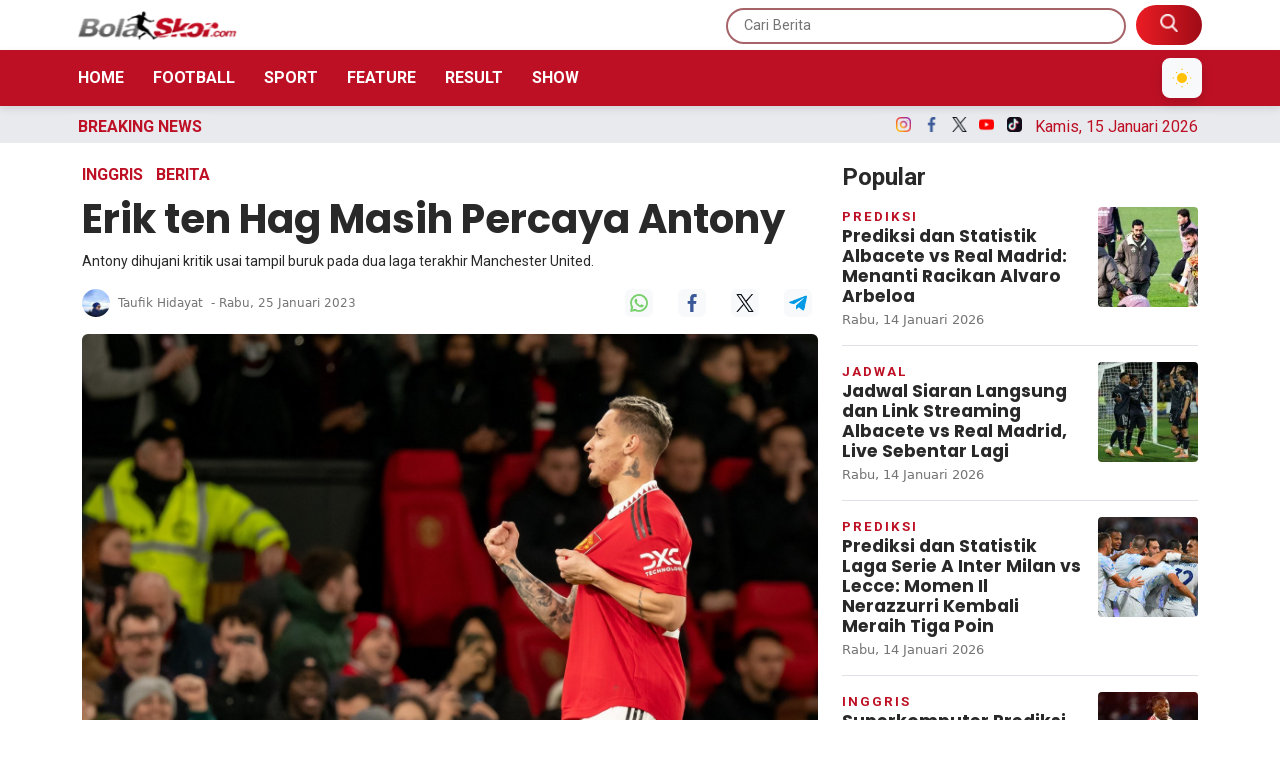

--- FILE ---
content_type: text/html; charset=UTF-8
request_url: https://bolaskor.merahputih.com/post/read/erik-ten-hag-masih-percaya-antony
body_size: 14869
content:
<!DOCTYPE html>
<html lang="id">
  <head>
      
    <title>Erik ten Hag Masih Percaya Antony - BolaSkor</title>
<meta content="index,follow" name="googlebot-news">
<meta content="index,follow" name="googlebot">
<meta name="robots" content="index, follow">
<meta name="robots" content="max-image-preview:large">
<meta name="theme-color" content="#be1025">
<meta content="id" name="language">
<meta content="id" name="geo.country">
<meta http-equiv="content-language" content="In-Id">
<meta content="Indonesia" name="geo.placename">
<meta charset="utf-8">
<meta content="IE=edge,chrome=1" http-equiv="X-UA-Compatible">
<meta name="viewport" content="width=device-width, initial-scale=1.0">
<meta name="generator" content="AdminCI">
<meta name="alexaVerifyID" content="dUaGi1a4ZP00OK">
<meta name="google-site-verification" content="MBl1jA9fkf87UmSYX PD73yZVvEvynF76vCWNsWD5v0">
<meta name="msvalidate.01" content="AA57AB3AECE0EC3F46AA5A9DC916F156">
<meta name="yandex-verification" content="0bb1a2656a92ca33">
<meta property="fb:app_id" content="354502864584960">
<meta property="fb:pages" content="1464887163762993">
<meta property="og:site_name" content="BolaSkor">
<meta property="article:modified_time" content="2023-01-25T11:33:47+07:00">
<meta property="article:published_time" content="2023-01-25T15:00:00+07:00">
<meta property="article:publisher" content="1464887163762993">
<meta name="description" content="BolaSkor.com   Kritikan keras mulai diberikan kepada winger Manchester United, Antony. Namun pemain berkebangsaan Brasil itu masih mendapat dukungan penuh  8230 ">
<meta name="keywords" content="Erik ten Hag, Antony, Breaking News">
<meta itemprop="image" content="https://img.bolaskor.com/media/5c/2b/d6/5c2bd688613c4f574fe2d5fff5804042.jpg">
<meta property="og:description" content="BolaSkor.com   Kritikan keras mulai diberikan kepada winger Manchester United, Antony. Namun pemain berkebangsaan Brasil itu masih mendapat dukungan penuh  8230 ">
<meta property="og:image" content="https://img.bolaskor.com/media/5c/2b/d6/5c2bd688613c4f574fe2d5fff5804042.jpg">
<meta property="og:title" content="Erik ten Hag Masih Percaya Antony">
<meta property="og:type" content="article">
<meta property="og:url" content="https://bolaskor.merahputih.com/post/read/erik-ten-hag-masih-percaya-antony">
<meta property="og:updated_time" content="2023-01-25T11:33:47+07:00">
<meta name="twitter:card" content="summary_large_image">
<meta name="twitter:description" content="BolaSkor.com   Kritikan keras mulai diberikan kepada winger Manchester United, Antony. Namun pemain berkebangsaan Brasil itu masih mendapat dukungan penuh  8230 ">
<meta name="twitter:image:src" content="https://img.bolaskor.com/media/5c/2b/d6/5c2bd688613c4f574fe2d5fff5804042.jpg">
<meta name="twitter:title" content="Erik ten Hag Masih Percaya Antony">
<meta name="twitter:url" content="https://bolaskor.merahputih.com/post/read/erik-ten-hag-masih-percaya-antony">
<link href="https://bolaskor.merahputih.com/themes/2022/img/logo/shortcut-icon.png" rel="shortcut icon">
<link href="https://bolaskor.merahputih.com/themes/2022/img/logo/apple-touch-icon.png" rel="apple-touch-icon">
<link href="https://bolaskor.merahputih.com/themes/2022/img/logo/apple-touch-icon-72x72.png" rel="apple-touch-icon" sizes="72x72">
<link href="https://bolaskor.merahputih.com/themes/2022/img/logo/apple-touch-icon-114x114.png" rel="apple-touch-icon" sizes="114x114">
<link href="https://bolaskor.merahputih.com/feed.xml" rel="alternate" title="BolaSkor | Portal Berita Bola dan Olahraga Terkini" type="application/rss+xml">
<link href="https://bolaskor.merahputih.com/post/read/erik-ten-hag-masih-percaya-antony" rel="canonical">
<link rel="amphtml" href="https://bolaskor.merahputih.com/post/amp/erik-ten-hag-masih-percaya-antony">
<script type="application/ld+json">{"@context":"http://schema.org","@type":"WebSite","url":"https://bolaskor.merahputih.com","description":"Portal berita sepak bola terkini seputar prediksi, update skor, klasemen, jadwal dan hasil pertandingan lengkap hingga gosip di lapangan.","headline":"BolaSkor | Portal Berita Bola dan Olahraga Terkini","publisher":{"@type":"Organization","name":"BolaSkor"},"image":"https://bolaskor.merahputih.com/themes/2022/img/logo/logo.png","name":"BolaSkor","potentialAction":{"@type":"SearchAction","target":"https://bolaskor.merahputih.com/search?q={search_term_string}","query-input":"required name=search_term_string"}}</script>
<script type="application/ld+json">{"@context":"http://schema.org","@type":"NewsArticle","author":{"@type":"Person","name":"Taufik Hidayat","url":"https://bolaskor.merahputih.com/user/taufik"},"dateModified":"2023-01-25T11:33:47+07:00","datePublished":"2023-01-25T15:00:00+07:00","description":"Bolaskor.com - kritikan keras mulai diberikan kepada winger manchester united, antony. namun pemain berkebangsaan brasil itu masih mendapat dukungan penuh sang manajer, erik&#8230;","headline":"Erik-ten-Hag-Masih-Percaya-Antony","image":{"@type":"ImageObject","url":"https://img.bolaskor.com/media/5c/2b/d6/5c2bd688613c4f574fe2d5fff5804042_800x450.jpg","height":450,"width":800},"articleBody":"BolaSkor.com - Kritikan keras mulai diberikan kepada winger Manchester United, Antony. Namun pemain berkebangsaan Brasil itu masih mendapat dukungan penuh sang manajer, Erik ten Hag.\r\nKritikan kepada Antony diberikan usai hasil minor yang diraih Manchester United pada dua laga terakhir. Ia dianggap tidak memberikan kontribusi besar meski didatangkan dengan harga sekitar 100 juta euro.\r\nRio Ferdinand menjadi salah satu orang yang mengkritik Antony. Legenda Manchester United itu menganggap sang pemain kerap melakukan trik-trik yang tak efektif.\r\n\r\n\"Antony tidak melewati siapa pun dan saya duduk di sana sambil berpikir, 'Apakah selalu seperti itu? Saya melihat cuplikannya ketika di Ajax dan dia adalah seseorang yang biasa melewati pemain lain,\" kata Rio Ferdinand.\r\n\"Jadi, ya, dia pemain sayap yang punya banyak trik dan Anda ingin melihatnya melewati lawan.\"\r\nAntony memang pesepak bola dengan skill individu di atas rata-rata. Namun hal itu belum dimanfaatkan dengan maksimal dan efektif.\r\nTak jarang aksi individu yang dilakukan Antony justru merusak skema penyerangan Manchester United. Hal itu diakui oleh Ten Hag.\r\n\r\nErik ten Hag dan Antony\r\n\r\n \r\n&ldquo;Saat Antony bermain, tim menang. Itu sudah memberi pesan tentang seberapa baik kinerjanya,\" kata Ten Hag di situs resmi klub.\r\n\"Namun dia bisa berbuat lebih baik, saya melihat ruang untuk perbaikan. Saya pikir Anda juga tahu bahwa kami ingin dia lebih langsung dan lebih terlibat.&rdquo;\r\nTen Hag tentu paham betul dengan kualitas yang dimiliki Antony. Keduanya sudah bekerja sama di Ajax Amsterdam sejak 2020.\r\nTen Hag tidak akan sembarangan meminta klub untuk mendatangkan Antony dengan harga mahal. Ia masih percaya dengan kualitas pemain berusia 22 tahun tersebut.\r\n&ldquo;Tim tampil lebih baik jika dia ada di lapangan. Itu hal yang bagus, itu dasar yang bagus untuk membangun lebih jauh dan saya pikir dia telah membuat peningkatan,\" tambahnya.\r\n\"Saya pikir dengan kemampuan dan bakatnya, dia bisa melakukan lebih banyak lagi.&rdquo;","publisher":{"@type":"Organization","logo":{"@type":"ImageObject","url":"https://bolaskor.merahputih.com/themes/2022/img/logo/shortcut-icon.png","width":192,"height":60},"name":"BolaSkor"},"mainEntityOfPage":"https://bolaskor.merahputih.com/post/read/erik-ten-hag-masih-percaya-antony","name":"Erik-ten-Hag-Masih-Percaya-Antony","url":"https://bolaskor.merahputih.com/post/read/erik-ten-hag-masih-percaya-antony","dateCreated":"2023-01-25T11:33:47+07:00"}</script>
<script type="application/ld+json">{"@context":"http://schema.org","@type":"BreadcrumbList","itemListElement":[{"@type":"ListItem","position":1,"name":"Home","item":"https://bolaskor.merahputih.com"},{"@type":"ListItem","position":2,"name":"Berita","item":"https://bolaskor.merahputih.com/post/category/berita"},{"@type":"ListItem","position":3,"name":"Inggris","item":"https://bolaskor.merahputih.com/post/category/liga-inggris"}]}</script>
    <meta name="google-site-verification" content="jf3yPI3v_oGOHj6cuqhrv6ncZrroYKs0E-qmhONCEls" />
    
    <!-- Import Google Font -->
    <link rel="preconnect" href="https://fonts.googleapis.com">
    <link rel="preconnect" href="https://fonts.gstatic.com" crossorigin>
    <!-- Roboto -->
    <link href="https://fonts.googleapis.com/css2?family=Roboto:wght@100;300;400;500;700;900&display=swap" rel="stylesheet">
    <!-- Poppins -->
    <link href="https://fonts.googleapis.com/css2?family=Poppins:wght@100;200;300;400;500;600;700;800;900&display=swap" rel="stylesheet">
    <!-- Newsreader -->
    <link href="https://fonts.googleapis.com/css2?family=Newsreader:wght@200;300;400;500;600;700;800&display=swap" rel="stylesheet">
    
    <!-- Font Awesome -->
    <link rel="stylesheet" href="https://cdnjs.cloudflare.com/ajax/libs/font-awesome/6.4.2/css/all.min.css" integrity="sha512-z3gLpd7yknf1YoNbCzqRKc4qyor8gaKU1qmn+CShxbuBusANI9QpRohGBreCFkKxLhei6S9CQXFEbbKuqLg0DA==" crossorigin="anonymous" referrerpolicy="no-referrer" />

    <!-- Import Animate CSS -->
    <link rel="stylesheet" href="https://bolaskor.merahputih.com/themes/2022/css/animate/animate.min.css" />
	
	  <!-- Import Hamburgers CSS -->
    <link rel="stylesheet" href="https://bolaskor.merahputih.com/themes/2022/css/hamburgers/hamburgers.css" />

    <!-- Import Bootstrap v5 CSS -->
    <link rel="stylesheet" href="https://bolaskor.merahputih.com/themes/2022/css/bootstrap/bootstrap.min.css" />

    <!-- Import Owl Carousel CSS -->
    <link rel="stylesheet" href="https://bolaskor.merahputih.com/themes/2022/css/owlcarousel/owl.carousel.min.css" />
    <link rel="stylesheet" href="https://bolaskor.merahputih.com/themes/2022/css/owlcarousel/owl.theme.default.min.css" />

    <!-- Import Fancybox -->
    <link rel="stylesheet" href="https://cdn.jsdelivr.net/npm/@fancyapps/ui@4.0/dist/fancybox.css" />
    
    <!-- Import CSS -->
    <link rel="stylesheet" href="https://bolaskor.merahputih.com/themes/2022/css/dark-mode.css?updated=1768459501"/>

    <!-- Import CSS -->
    <link rel="stylesheet" href="https://bolaskor.merahputih.com/themes/2022/css/style.css?updated=1768459501"/>

    <!-- instagram -->
    <script async defer src="//platform.instagram.com/en_US/embeds.js"></script>

    <meta name="google-site-verification" content="KK-Ztg5ULL_jdXh50yfeMTebhEpu8uMTY6cokHD5UbY" />

<!-- Google tag (gtag.js) -->
<script async src="https://www.googletagmanager.com/gtag/js?id=G-0T01DS5C7E"></script>
<script>
  window.dataLayer = window.dataLayer || [];
  function gtag(){dataLayer.push(arguments);}
  gtag('js', new Date());

  gtag('config', 'G-0T01DS5C7E');
</script>

<!-- Google Tag Manager -->
<script>(function(w,d,s,l,i){w[l]=w[l]||[];w[l].push({'gtm.start':
new Date().getTime(),event:'gtm.js'});var f=d.getElementsByTagName(s)[0],
j=d.createElement(s),dl=l!='dataLayer'?'&l='+l:'';j.async=true;j.src=
'https://www.googletagmanager.com/gtm.js?id='+i+dl;f.parentNode.insertBefore(j,f);
})(window,document,'script','dataLayer','GTM-K9H4ZSVL');</script>
<!-- End Google Tag Manager -->

<!-- Google tag (gtag.js) -->
<script async src="https://www.googletagmanager.com/gtag/js?id=G-VF2G062VBR"></script>
<script>
  window.dataLayer = window.dataLayer || [];
  function gtag(){dataLayer.push(arguments);}
  gtag('js', new Date());

  gtag('config', 'G-VF2G062VBR');
</script>

<!-- Google Tag Manager -->
<script>(function(w,d,s,l,i){w[l]=w[l]||[];w[l].push({'gtm.start':
new Date().getTime(),event:'gtm.js'});var f=d.getElementsByTagName(s)[0],
j=d.createElement(s),dl=l!='dataLayer'?'&l='+l:'';j.async=true;j.src=
'https://www.googletagmanager.com/gtm.js?id='+i+dl;f.parentNode.insertBefore(j,f);
})(window,document,'script','dataLayer','GTM-P9HDD4SM');</script>
<!-- End Google Tag Manager -->
                
  </head>
  <body>

    <!-- Google Tag Manager (noscript) -->
    <noscript><iframe src="https://www.googletagmanager.com/ns.html?id=GTM-K9H4ZSVL"
    height="0" width="0" style="display:none;visibility:hidden"></iframe></noscript>
    <!-- End Google Tag Manager (noscript) -->
    
    <!-- Google Tag Manager (noscript) -->
    <noscript><iframe src="https://www.googletagmanager.com/ns.html?id=GTM-P9HDD4SM"
    height="0" width="0" style="display:none;visibility:hidden"></iframe></noscript>
    <!-- End Google Tag Manager (noscript) -->

        <!-- Navbar Header -->
    <header id="nav-header">
      <nav id="header-top" class="navbar navbar-expand-lg navbar-light white top-0">
        <div class="container px-2">
          <div class="d-flex justify-content-between w-100 px-lg-0 align-items-center">
            <div class="d-inline-flex d-lg-none align-items-center py-2 h-100">
              <button id="btn-nav-header" class="hamburger hamburger--slider" type="button">
                <span class="hamburger-box">
                  <span class="hamburger-inner"></span>
                </span>
              </button>
            </div>
            <a class="navbar-brand d-inline-flex me-0" href="/">
              <img class="theme-logo" src="https://bolaskor.merahputih.com/themes/2022/img/logo/bs.png" data-light-src="https://bolaskor.merahputih.com/themes/2022/img/logo/bs.png" data-dark-src="https://bolaskor.merahputih.com/themes/2022/img/logo/bs-w.png" alt="" srcset="" width="160" height="30">
            </a>
            <div class="search-top d-none d-lg-inline-flex">
              <form role="search" method="get" action="https://bolaskor.merahputih.com/search">
                <input type="text" class="roboto py-2 px-3" placeholder="Cari Berita" name="q" />
                <button type="submit" class="py-2 px-4 d-inline-block">
                  <img src="https://bolaskor.merahputih.com/themes/2022/img/src.png" alt="" srcset="" width="18" height="18" style="margin-top: -5px;">
                </button>
              </form>
            </div>
            <div class="search-mobile d-inline-flex d-lg-none">
              <button type="button" class="py-2 px-2 d-inline-block bg-transparent border-0" data-bs-toggle="modal" data-bs-target="#exampleModal">
                <img src="https://bolaskor.merahputih.com/themes/2022/img/src-m.png" alt="" srcset="" width="18" height="18">
              </button>

              <!-- Dark Mode Toggle Button Mobile -->
              <button id="theme-toggle-mobile" type="button" class="py-2 px-2 d-inline-block bg-light border-0 ms-2 dark-mode-btn" aria-label="Toggle dark mode" style="cursor: pointer; z-index: 1000;">
                <svg class="moon-icon" xmlns="http://www.w3.org/2000/svg" width="18" height="18" fill="none" viewBox="0 0 20 20">
                  <circle cx="10" cy="10" r="5" fill="#FFC107" />
                  <g stroke="#FFC107" stroke-width="1.2">
                    <line x1="10" y1="2" x2="10" y2="0.8" />
                    <line x1="10" y1="18" x2="10" y2="19.2" />
                    <line x1="2" y1="10" x2="0.8" y2="10" />
                    <line x1="18" y1="10" x2="19.2" y2="10" />
                    <line x1="15.07" y1="4.93" x2="15.85" y2="4.15" />
                    <line x1="4.93" y1="15.07" x2="4.15" y2="15.85" />
                    <line x1="4.93" y1="4.93" x2="4.15" y2="4.15" />
                    <line x1="15.07" y1="15.07" x2="15.85" y2="15.85" />
                  </g>
                </svg>
                <svg class="sun-icon d-none" xmlns="http://www.w3.org/2000/svg" width="18" height="18" fill="none" viewBox="0 0 20 20">
                  <path d="M15.5 13.5A7 7 0 0 1 6.5 4.5a7 7 0 1 0 9 9z" fill="#343a40" />
                </svg>
              </button>
            </div>
          </div>
        </div>
      </nav>
      <nav id="header-top-mobile" class="navbar navbar-expand-lg navbar-light white d-lg-none">
        <div class="container px-2">
          <div class="d-flex justify-content-between w-100 px-lg-0 align-items-center">
            <div class="d-inline-flex d-lg-none align-items-center py-2 h-100">
              <button id="btn-nav-header-mobile" class="hamburger hamburger--slider" type="button">
                <span class="hamburger-box">
                  <span class="hamburger-inner"></span>
                </span>
              </button>
            </div>
            <a class="navbar-brand d-inline-flex me-0" href="/">
              <img class="theme-logo" src="https://bolaskor.merahputih.com/themes/2022/img/logo/bs.png" data-light-src="https://bolaskor.merahputih.com/themes/2022/img/logo/bs.png" data-dark-src="https://bolaskor.merahputih.com/themes/2022/img/logo/bs-w.png" alt="" srcset="" width="160" height="30">
            </a>
            <div class="search-top d-none d-lg-inline-flex">
              <form role="search" method="get" action="https://bolaskor.merahputih.com/search">
                <input type="text" class="roboto py-2 px-3" placeholder="Cari Berita" name="q" />
                <button type="submit" class="py-2 px-4 d-inline-block">
                  <img src="https://bolaskor.merahputih.com/themes/2022/img/src.png" alt="" srcset="" width="18" height="18" style="margin-top: -5px;">
                </button>
              </form>
            </div>
            <div class="search-mobile d-inline-flex d-lg-none">
              <button type="button" class="py-2 px-2 d-inline-block bg-transparent border-0" data-bs-toggle="modal" data-bs-target="#exampleModal">
                <img src="https://bolaskor.merahputih.com/themes/2022/img/src-m.png" alt="" srcset="" width="18" height="18">
              </button>

              <!-- Dark Mode Toggle Button Mobile -->
              <button id="theme-toggle-mobile" type="button" class="py-2 px-2 d-inline-block bg-light border-0 ms-2" aria-label="Toggle dark mode">
                <svg class="moon-icon" xmlns="http://www.w3.org/2000/svg" width="18" height="18" fill="none" viewBox="0 0 20 20">
                  <circle cx="10" cy="10" r="5" fill="#FFC107" />
                  <g stroke="#FFC107" stroke-width="1.2">
                    <line x1="10" y1="2" x2="10" y2="0.8" />
                    <line x1="10" y1="18" x2="10" y2="19.2" />
                    <line x1="2" y1="10" x2="0.8" y2="10" />
                    <line x1="18" y1="10" x2="19.2" y2="10" />
                    <line x1="15.07" y1="4.93" x2="15.85" y2="4.15" />
                    <line x1="4.93" y1="15.07" x2="4.15" y2="15.85" />
                    <line x1="4.93" y1="4.93" x2="4.15" y2="4.15" />
                    <line x1="15.07" y1="15.07" x2="15.85" y2="15.85" />
                  </g>
                </svg>
                <svg class="sun-icon d-none" xmlns="http://www.w3.org/2000/svg" width="18" height="18" fill="none" viewBox="0 0 20 20">
                  <path d="M15.5 13.5A7 7 0 0 1 6.5 4.5a7 7 0 1 0 9 9z" fill="#343a40" />
                </svg>
              </button>
            </div>
          </div>
        </div>
      </nav>
      <nav id="header-menu" class="navbar navbar-expand-lg navbar-light primary d-none d-lg-block">
        <div class="container px-2">
          <div class="d-flex justify-content-between align-items-center w-100 px-0">
            <a id="logo-header-menu" class="navbar-brand d-none me-0" href="/">
              <img src="https://bolaskor.merahputih.com/themes/2022/img/logo/logo-w.png" alt="" srcset="" width="160" height="30">
            </a>
            <ul class="list-unstyled list-inline mb-0">
              <li class="list-inline-item"><a href="https://bolaskor.merahputih.com" class="py-1 px-2 text-white text-uppercase fw-600 text-decoration-none roboto ps-0">Home</a></li>
                            <li class="list-inline-item"><a href="javascript:void(0);" class="py-1 px-2 text-white text-uppercase fw-600 text-decoration-none roboto btn-dropdown-nasional">Football</a></li>
              <li class="list-inline-item"><a href="javascript:void(0);" class="py-1 px-2 text-white text-uppercase fw-600 text-decoration-none roboto btn-dropdown-internasional">Sport</a></li>
              <li class="list-inline-item"><a href="https://bolaskor.merahputih.com/post/category/feature" class="py-1 px-2 text-white text-uppercase fw-600 text-decoration-none roboto">Feature</a></li>
              <li class="list-inline-item"><a href="javascript:void(0);" class="py-1 px-2 text-white text-uppercase fw-600 text-decoration-none roboto btn-dropdown-otosport">Result</a></li>
                            <li class="list-inline-item"><a href="javascript:void(0);" class="py-1 px-2 text-white text-uppercase fw-600 text-decoration-none roboto btn-dropdown-galeri">Show</a></li>
            </ul>

            <div class="d-inline-flex">
              <button id="btn-header-menu" type="button" class="py-2 px-2 d-none bg-transparent border-0" data-bs-toggle="modal" data-bs-target="#exampleModal">
                <img src="https://bolaskor.merahputih.com/themes/2022/img/src.png" alt="" srcset="" width="18" height="18" style="margin-top: -5px;">
              </button>

              <!-- Dark Mode Toggle Button Mobile -->
              <button id="theme-toggle-mobile" type="button" class="py-2 px-2 d-inline-block bg-light border-0 ms-2 dark-mode-btn" aria-label="Toggle dark mode" style="cursor: pointer; z-index: 1000;">
                <svg class="moon-icon" xmlns="http://www.w3.org/2000/svg" width="18" height="18" fill="none" viewBox="0 0 20 20">
                  <circle cx="10" cy="10" r="5" fill="#FFC107" />
                  <g stroke="#FFC107" stroke-width="1.2">
                    <line x1="10" y1="2" x2="10" y2="0.8" />
                    <line x1="10" y1="18" x2="10" y2="19.2" />
                    <line x1="2" y1="10" x2="0.8" y2="10" />
                    <line x1="18" y1="10" x2="19.2" y2="10" />
                    <line x1="15.07" y1="4.93" x2="15.85" y2="4.15" />
                    <line x1="4.93" y1="15.07" x2="4.15" y2="15.85" />
                    <line x1="4.93" y1="4.93" x2="4.15" y2="4.15" />
                    <line x1="15.07" y1="15.07" x2="15.85" y2="15.85" />
                  </g>
                </svg>
                <svg class="sun-icon d-none" xmlns="http://www.w3.org/2000/svg" width="18" height="18" fill="none" viewBox="0 0 20 20">
                  <path d="M15.5 13.5A7 7 0 0 1 6.5 4.5a7 7 0 1 0 9 9z" fill="#343a40" />
                </svg>
              </button>
            </div>
          </div>
        </div>
      </nav>
      <nav id="nav-header-mobile" class="navbar navbar-expand-lg navbar-light white d-block d-lg-none">
        <div class="container-fluid h-100">
          <div class="d-flex w-100 flex-column h-100">
            <ul class="list-unstyled mb-0">
              <li class="mb-3">
                <a href="/" class="py-1 px-2 text-color-title text-uppercase text-decoration-none roboto">
                  <img src="https://bolaskor.merahputih.com/themes/2022/img/icon-menu/home.png" alt="" width="18" height="18" class="me-2 theme-switchable-icon" data-light-src="https://bolaskor.merahputih.com/themes/2022/img/icon-menu/home.png" data-dark-src="https://bolaskor.merahputih.com/themes/2022/img/icon-menu/home-w.png">
                  Home
                </a>
              </li>
                            <li class="mb-3">
                <a href="#collapseNasional" class="py-1 px-2 text-color-title text-uppercase text-decoration-none roboto" data-bs-toggle="collapse" role="button" aria-expanded="false" aria-controls="collapseNasional">
                  <img src="https://bolaskor.merahputih.com/themes/2022/img/icon-menu/bola-internasional.png" alt="" width="18" height="18" class="me-2 theme-switchable-icon" data-light-src="https://bolaskor.merahputih.com/themes/2022/img/icon-menu/bola-internasional.png" data-dark-src="https://bolaskor.merahputih.com/themes/2022/img/icon-menu/bola-internasional-w.png">
                  Football
                </a>
                <div class="collapse" id="collapseNasional">
                  <div class="card card-body border-0 pb-0">
                    <ul class="mb-0 list-style-dics ps-3">
                      <li class="mb-3"><a href="https://bolaskor.merahputih.com/post/category/nasional" class="d-inline-block py-1 px-2 text-color-title text-uppercase text-decoration-none roboto">Indonesia</a></li>
                      <li class="mb-3"><a href="https://bolaskor.merahputih.com/post/category/liga-inggris" class="d-inline-block py-1 px-2 text-color-title text-uppercase text-decoration-none roboto">Inggris</a></li>
                      <li class="mb-3"><a href="https://bolaskor.merahputih.com/post/category/liga-spanyol" class="d-inline-block py-1 px-2 text-color-title text-uppercase text-decoration-none roboto">Spanyol</a></li>
                      <li class="mb-3"><a href="https://bolaskor.merahputih.com/post/category/liga-italia" class="d-inline-block py-1 px-2 text-color-title text-uppercase text-decoration-none roboto">Italia</a></li>
                      <li class="mb-3"><a href="https://bolaskor.merahputih.com/post/category/liga-lain" class="d-inline-block py-1 px-2 text-color-title text-uppercase text-decoration-none roboto">Liga Lain</a></li>
                      <li class="mb-3"><a href="https://bolaskor.merahputih.com/post/category/uefa" class="d-inline-block py-1 px-2 text-color-title text-uppercase text-decoration-none roboto">Eropa</a></li>
                      <li class="mb-3"><a href="https://bolaskor.merahputih.com/post/category/international" class="d-inline-block py-1 px-2 text-color-title text-uppercase text-decoration-none roboto">Internasional</a></li>
                                          </ul>
                  </div>
                </div>
              </li>
                            <li class="mb-3">
                <a href="#collapseSport" class="py-1 px-2 text-color-title text-uppercase text-decoration-none roboto" data-bs-toggle="collapse" role="button" aria-expanded="false" aria-controls="collapseSport">
                  <img src="https://bolaskor.merahputih.com/themes/2022/img/icon-menu/sports.png" alt="" width="18" height="18" class="me-2 theme-switchable-icon" data-light-src="https://bolaskor.merahputih.com/themes/2022/img/icon-menu/sports.png" data-dark-src="https://bolaskor.merahputih.com/themes/2022/img/icon-menu/sports-w.png">
                  Sport
                </a>
                <div class="collapse" id="collapseSport">
                  <div class="card card-body border-0 pb-0">
                    <ul class="mb-0 list-style-dics ps-3">
                      <li class="mb-3"><a href="https://bolaskor.merahputih.com/post/category/basket" class="d-inline-block py-1 px-2 text-color-title text-uppercase text-decoration-none roboto">Basket</a></li>
                      <li class="mb-3"><a href="https://bolaskor.merahputih.com/post/category/motogp" class="d-inline-block py-1 px-2 text-color-title text-uppercase text-decoration-none roboto">MotoGP</a></li>
                      <li class="mb-3"><a href="https://bolaskor.merahputih.com/post/category/bulu-tangkis" class="d-inline-block py-1 px-2 text-color-title text-uppercase text-decoration-none roboto">Bulutangkis</a></li>
                      <li class="mb-3"><a href="https://bolaskor.merahputih.com/post/category/sport" class="d-inline-block py-1 px-2 text-color-title text-uppercase text-decoration-none roboto">Lainnya</a></li>
                                          </ul>
                  </div>
                </div>
              </li>
              <li class="mb-3">
                <a href="https://bolaskor.merahputih.com/post/category/feature" class="py-1 px-2 text-color-title text-uppercase text-decoration-none roboto">
                  <img src="https://bolaskor.merahputih.com/themes/2022/img/icon-menu/feature.png" alt="" width="18" height="18" class="me-2 theme-switchable-icon" data-light-src="https://bolaskor.merahputih.com/themes/2022/img/icon-menu/feature.png" data-dark-src="https://bolaskor.merahputih.com/themes/2022/img/icon-menu/feature-w.png">
                  Feature
                </a>
              </li>
              <li class="mb-3">
                <a href="#collapseInternasional" class="py-1 px-2 text-color-title text-uppercase text-decoration-none roboto" data-bs-toggle="collapse" role="button" aria-expanded="false" aria-controls="collapseInternasional">
                  <img src="https://bolaskor.merahputih.com/themes/2022/img/icon-menu/bola-nasional.png" alt="" width="18" height="18" class="me-2 theme-switchable-icon" data-light-src="https://bolaskor.merahputih.com/themes/2022/img/icon-menu/bola-nasional.png" data-dark-src="https://bolaskor.merahputih.com/themes/2022/img/icon-menu/bola-nasional-w.png">
                  Result
                </a>
                <div class="collapse" id="collapseInternasional">
                  <div class="card card-body border-0 pb-0">
                    <ul class="mb-0 list-style-dics ps-3">
                      <li class="mb-3"><a href="https://bolaskor.merahputih.com/post/category/jadwal" class="d-inline-block py-1 px-2 text-color-title text-uppercase text-decoration-none roboto">Jadwal</a></li>
                      <li class="mb-3"><a href="https://bolaskor.merahputih.com/post/category/hasil-akhir" class="d-inline-block py-1 px-2 text-color-title text-uppercase text-decoration-none roboto">Hasil</a></li>
                      <li class="mb-3"><a href="https://bolaskor.merahputih.com/post/category/prediksi" class="d-inline-block py-1 px-2 text-color-title text-uppercase text-decoration-none roboto">Prediksi</a></li>
                    </ul>
                  </div>
                </div>
              </li>
              <li class="mb-3">
                <a href="#collapseGaleri" class="py-1 px-2 text-color-title text-uppercase text-decoration-none roboto" data-bs-toggle="collapse" role="button" aria-expanded="false" aria-controls="collapseGaleri">
                  <img src="https://bolaskor.merahputih.com/themes/2022/img/icon-menu/gallery.png" alt="" width="18" height="18" class="me-2 theme-switchable-icon" data-light-src="https://bolaskor.merahputih.com/themes/2022/img/icon-menu/gallery.png" data-dark-src="https://bolaskor.merahputih.com/themes/2022/img/icon-menu/gallery-w.png">
                  Show
                </a>
                <div class="collapse" id="collapseGaleri">
                  <div class="card card-body border-0 pb-0">
                    <ul class="mb-0 list-style-dics ps-3">
                      <li class="mb-3"><a href="https://bolaskor.merahputih.com/post/category/galeri-foto" class="d-inline-block py-1 px-2 text-color-title text-uppercase text-decoration-none roboto">Foto</a></li>
                      <li class="mb-3"><a href="https://bolaskor.merahputih.com/post/category/galeri-video" class="d-inline-block py-1 px-2 text-color-title text-uppercase text-decoration-none roboto">Video</a></li>
                      <!-- <li class="mb-3"><a href="https://bolaskor.merahputih.com/post/category/infografis" class="d-inline-block py-1 px-2 text-color-title text-uppercase text-decoration-none roboto">Infografis</a></li> -->
                    </ul>
                  </div>
                </div>
              </li>
            </ul>
            <div class="d-flex mt-auto flex-column">
              <div class="w-100 line gray-light mb-2"></div>
              <div class="row justify-content-start align-items-center">
                <div class="col-6 text-center">
                  <a class="d-inline-block mb-2" href="https://www.merahputih.com/" target="_blank">
                    <img class="theme-logo" src="https://bolaskor.merahputih.com/themes/2022/img/logo/mp.png" data-light-src="https://bolaskor.merahputih.com/themes/2022/img/logo/mp.png" data-dark-src="https://bolaskor.merahputih.com/themes/2022/img/logo/mp-w.png" alt="" height="20" class="w-auto mb-3">
                  </a>
                </div>
                <div class="col-6 text-center">
                  <a class="d-inline-block mb-2" href="https://kabaroto.com/" target="_blank">
                    <img class="theme-logo" src="https://bolaskor.merahputih.com/themes/2022/img/logo/ko.png" data-light-src="https://bolaskor.merahputih.com/themes/2022/img/logo/ko.png" data-dark-src="https://bolaskor.merahputih.com/themes/2022/img/logo/ko-w.png" alt="" height="20" class="w-auto mb-3">
                  </a>
                </div>
                <div class="col-6 text-center">
                  <a class="d-inline-block mb-2" href="https://side.merahputih.com/" target="_blank">
                    <img class="theme-logo" src="https://bolaskor.merahputih.com/themes/2022/img/logo/side.png" data-light-src="https://bolaskor.merahputih.com/themes/2022/img/logo/side.png" data-dark-src="https://bolaskor.merahputih.com/themes/2022/img/logo/side-w.png" alt="" height="20" class="w-auto mb-3">
                  </a>
                </div>
                <div class="col-6 text-center">
                  <a class="d-inline-block mb-2" href="https://www.kamibijak.com/" target="_blank">
                    <img class="theme-logo" src="https://bolaskor.merahputih.com/themes/2022/img/logo/kb.png" data-light-src="https://bolaskor.merahputih.com/themes/2022/img/logo/kb.png" data-dark-src="https://bolaskor.merahputih.com/themes/2022/img/logo/kb-w.png" alt="" height="20" class="w-auto mb-3">
                  </a>
                </div>
                <div class="col-6 text-center">
                  <a class="d-inline-block mb-2" href="https://esports.merahputih.com/" target="_blank">
                    <img class="theme-logo" src="https://bolaskor.merahputih.com/themes/2022/img/logo/esports.png" data-light-src="https://bolaskor.merahputih.com/themes/2022/img/logo/esports.png" data-dark-src="https://bolaskor.merahputih.com/themes/2022/img/logo/esports-w.png" alt="" height="20" class="w-auto mb-3">
                  </a>
                </div>
                <div class="col-6 text-center">
                  <a class="d-inline-block mb-2" href="https://iqra.merahputih.com/" target="_blank">
                    <img class="theme-logo" src="https://bolaskor.merahputih.com/themes/2022/img/logo/iqra.png" data-light-src="https://bolaskor.merahputih.com/themes/2022/img/logo/iqra.png" data-dark-src="https://bolaskor.merahputih.com/themes/2022/img/logo/iqra-w.png" alt="" height="20" class="w-auto mb-3">
                  </a>
                </div>

              </div>
              <div class="w-100 line gray-light mb-2"></div>
              <ul class="list-unstyled list-inline mb-2">
                <li class="list-inline-item"><a target="_blank" href="https://instagram.com/bolaskorcom?igshid=MzRlODBiNWFlZA==" class="py-1 px-1 btn btn-light fs-10"><img src="https://bolaskor.merahputih.com/themes/2022/img/icon-sosmed/ico-ig.png" alt="" srcset="" width="20" height="20"></a></li>
                <li class="list-inline-item"><a target="_blank" href="https://www.facebook.com/bolaskorupdate" class="py-1 px-1 btn btn-light fs-10"><img src="https://bolaskor.merahputih.com/themes/2022/img/icon-sosmed/ico-fb.png" alt="" srcset="" width="20" height="20"></a></li>
                <li class="list-inline-item"><a target="_blank" href="https://twitter.com/Bolaskorcom" class="py-1 px-1 btn btn-light fs-10"><img src="https://bolaskor.merahputih.com/themes/2022/img/icon-sosmed/ico-tw.png" alt="" srcset="" width="20" height="20"></a></li>
                <li class="list-inline-item"><a target="_blank" href="https://youtube.com/@bolaskortv1630?si=XMwZp8y7xHPLA-V8" class="py-1 px-1 btn btn-light fs-10"><img src="https://bolaskor.merahputih.com/themes/2022/img/icon-sosmed/ico-yt.png" alt="" srcset="" width="20" height="20"></a></li>
                <li class="list-inline-item"><a target="_blank" href="https://www.tiktok.com/@bolaskorcom?_t=8fUCdiU4zGj&_r=1" class="py-1 px-1 btn btn-light fs-10"><img src="https://bolaskor.merahputih.com/themes/2022/img/icon-sosmed/ico-tt.png" alt="" srcset="" width="20" height="20"></a></li>
              </ul>
              <div class="w-100 line gray-light"></div>
              <div class="d-flex justify-content-between py-3 flex-column flex-lg-row">
                <p class="text-color text-decoration-none roboto mb-lg-0 text-center text-lg-start fs-10">© Copyright 2021 - bolaskor.com</p>
                <ul class="list-unstyled list-inline mb-0 mx-auto mx-lg-0">
                  <li class="list-inline-item"><a href="tentang-kami.html" class="mb-3 text-color text-decoration-none roboto">Tentang Kami</a></li>
                  <li class="list-inline-item"><a href="redaksi.html" class="mb-3 text-color text-decoration-none roboto">Redaksi</a></li>
                  <li class="list-inline-item"><a href="kode-etik.html" class="mb-3 text-color text-decoration-none roboto">Kode Etik</a></li>
                </ul>
              </div>
            </div>
          </div>
        </div>
      </nav>
      <section id="dropdown-menu-nasional" class="bg-white">
        <div class="container px-2 text-center">
          <ul class="list-unstyled list-inline mb-0 d-inline-block">
            <li class="list-inline-item"><a href="https://bolaskor.merahputih.com/post/category/nasional" class="d-inline-block py-2 px-2 text-color-title text-uppercase fw-600 text-decoration-none roboto">Indonesia</a></li>
            <li class="list-inline-item"><a href="https://bolaskor.merahputih.com/post/category/liga-inggris" class="d-inline-block py-2 px-2 text-color-title text-uppercase fw-600 text-decoration-none roboto">Inggris</a></li>
            <li class="list-inline-item"><a href="https://bolaskor.merahputih.com/post/category/liga-spanyol" class="d-inline-block py-2 px-2 text-color-title text-uppercase fw-600 text-decoration-none roboto">Spanyol</a></li>
            <li class="list-inline-item"><a href="https://bolaskor.merahputih.com/post/category/liga-italia" class="d-inline-block py-2 px-2 text-color-title text-uppercase fw-600 text-decoration-none roboto">Italia</a></li>
            <li class="list-inline-item"><a href="https://bolaskor.merahputih.com/post/category/liga-lain" class="d-inline-block py-2 px-2 text-color-title text-uppercase fw-600 text-decoration-none roboto">Liga Lain</a></li>
            <li class="list-inline-item"><a href="https://bolaskor.merahputih.com/post/category/uefa" class="d-inline-block py-2 px-2 text-color-title text-uppercase fw-600 text-decoration-none roboto">Eropa</a></li>
            <li class="list-inline-item"><a href="https://bolaskor.merahputih.com/post/category/international" class="d-inline-block py-2 px-2 text-color-title text-uppercase fw-600 text-decoration-none roboto">Internasional</a></li>
                      </ul>
        </div>
      </section>
      <section id="dropdown-menu-internasional" class="bg-white">
        <div class="container px-2 text-center">
          <ul class="list-unstyled list-inline mb-0 d-inline-block">
            <li class="list-inline-item"><a href="https://bolaskor.merahputih.com/post/category/basket" class="d-inline-block py-2 px-2 text-color-title text-uppercase fw-600 text-decoration-none roboto">Basket</a></li>
            <li class="list-inline-item"><a href="https://bolaskor.merahputih.com/post/category/motogp" class="d-inline-block py-2 px-2 text-color-title text-uppercase fw-600 text-decoration-none roboto">MotoGP</a></li>
            <li class="list-inline-item"><a href="https://bolaskor.merahputih.com/post/category/bulu-tangkis" class="d-inline-block py-2 px-2 text-color-title text-uppercase fw-600 text-decoration-none roboto">Bulutangkis</a></li>
            <li class="list-inline-item"><a href="https://bolaskor.merahputih.com/post/category/sport" class="d-inline-block py-2 px-2 text-color-title text-uppercase fw-600 text-decoration-none roboto">Lainnya</a></li>
          </ul>
        </div>
      </section>
      <section id="dropdown-menu-otosport" class="bg-white">
        <div class="container px-2 text-center">
          <ul class="list-unstyled list-inline mb-0 d-inline-block">
            <li class="list-inline-item"><a href="https://bolaskor.merahputih.com/post/category/jadwal" class="d-inline-block py-2 px-2 text-color-title text-uppercase fw-600 text-decoration-none roboto">Jadwal</a></li>
            <li class="list-inline-item"><a href="https://bolaskor.merahputih.com/post/category/hasil-akhir" class="d-inline-block py-2 px-2 text-color-title text-uppercase fw-600 text-decoration-none roboto">Hasil</a></li>
            <li class="list-inline-item"><a href="https://bolaskor.merahputih.com/post/category/prediksi" class="d-inline-block py-2 px-2 text-color-title text-uppercase fw-600 text-decoration-none roboto">Prediksi</a></li>
          </ul>
        </div>
      </section>
            <section id="dropdown-menu-galeri" class="bg-white">
        <div class="container px-2 text-center">
          <ul class="list-unstyled list-inline mb-0 d-inline-block">
            <li class="list-inline-item"><a href="https://bolaskor.merahputih.com/post/category/galeri-foto" class="d-inline-block py-2 px-2 text-color-title text-uppercase fw-600 text-decoration-none roboto">Foto</a></li>
            <li class="list-inline-item"><a href="https://bolaskor.merahputih.com/post/category/galeri-video" class="d-inline-block py-2 px-2 text-color-title text-uppercase fw-600 text-decoration-none roboto">Video</a></li>
                      </ul>
        </div>
      </section>
      <div class="overlay-menu-mobile"></div>
      <!-- Breakig News -->
      <section class="breaking-news-sec gray-light pt-1 mb-3 d-block">
        <div class="container px-2">
          <div class="row">
            <div class="col-12 py-1 px-1 position-relative d-inline-flex align-items-center">
              <div class="d-inline-flex align-items-center text-color-primary position-absolute gray-light px-2 fw-bold text-uppercase roboto" style="z-index: 1;">
                Breaking News
              </div>
              <div id="boxBreaking" class="marquee me-2 me-lg-0" style="height: 25px;overflow: hidden;">
                <a>&nbsp;</a>
              </div>
              <div class="d-none d-lg-inline-flex align-items-center text-color-primary position-absolute gray-light px-3 roboto" style="z-index: 1;right: 0;">
                <div class="d-none d-lg-inline-flex flex-row" style="margin-top: -5px;margin-right: .5rem;">
                  <ul class="list-unstyled list-inline mb-0">
                    <li class="list-inline-item" style="margin-right: 0.05rem;"><a target="_blank" href="https://instagram.com/bolaskorcom?igshid=MzRlODBiNWFlZA==" class="py-1 px-1"><img src="https://bolaskor.merahputih.com/themes/2022/img/icon-sosmed/ico-ig.png" alt="" srcset="" width="15" height="15"></a></li>
                    <li class="list-inline-item" style="margin-right: 0.05rem;"><a target="_blank" href="https://www.facebook.com/bolaskorupdate" class="py-1 px-1"><img src="https://bolaskor.merahputih.com/themes/2022/img/icon-sosmed/ico-fb.png" alt="" srcset="" width="15" height="15"></a></li>
                    <li class="list-inline-item" style="margin-right: 0.05rem;"><a target="_blank" href="https://twitter.com/Bolaskorcom" class="py-1 px-1"><img src="https://bolaskor.merahputih.com/themes/2022/img/icon-sosmed/ico-tw.png" alt="" srcset="" width="15" height="15"></a></li>
                    <li class="list-inline-item" style="margin-right: 0.05rem;"><a target="_blank" href="https://youtube.com/@bolaskortv1630?si=XMwZp8y7xHPLA-V8" class="py-1 px-1"><img src="https://bolaskor.merahputih.com/themes/2022/img/icon-sosmed/ico-yt.png" alt="" srcset="" width="15" height="15"></a></li>
                    <li class="list-inline-item" style="margin-right: 0.05rem;"><a target="_blank" href="https://www.tiktok.com/@bolaskorcom?_t=8fUCdiU4zGj&_r=1" class="py-1 px-1"><img src="https://bolaskor.merahputih.com/themes/2022/img/icon-sosmed/ico-tt.png" alt="" srcset="" width="15" height="15"></a></li>
                  </ul>
                </div>
                Kamis, 15 Januari 2026              </div>
            </div>
          </div>
        </div>
      </section>
      <!-- /Breakig News -->

    </header>
    <div class="header-space w-100"></div>
    <!-- /Navbar Header -->

    <!-- Modal -->
    <div class="modal fade" id="exampleModal" tabindex="-1" aria-labelledby="exampleModalLabel" aria-hidden="true">
      <div class="modal-dialog">
        <div class="modal-content">

          <div class="modal-body">
            <div class="search-top">
              <form role="search" method="get" action="https://bolaskor.merahputih.com/search">
                <input type="text" class="roboto py-2 px-3 w-100 mb-2" placeholder="Cari Berita" name="q" />
                <button type="submit" class="py-2 px-4 d-inline-block w-100">
                  <img src="https://bolaskor.merahputih.com/themes/2022/img/src.png" alt="" srcset="" width="18" height="18">
                </button>
              </form>
            </div>
          </div>

        </div>
      </div>
    </div>    
    <!-- Main Content -->
    <main>

      <!-- Ads -->
      <section class="">
        <div class="container">
                  </div>
      </section>
      <!-- /Ads -->

      <!-- Content Detail News -->
      <section class="detail-news-content white py-1 py-lg-1">
        <div class="container">
          <div class="row">
            <div class="col-12 col-lg-8">

              <!-- Detail News -->
              <section class="mb-3 detail-news-sec px-1 px-lg-0">

                                  <!-- Category -->
                  <ul class="list-unstyled list-inline mb-2 mt-3">
                                          <li class="list-inline-item">
                        <a href="https://bolaskor.merahputih.com/post/category/liga-inggris" class="text-color-primary text-decoration-none roboto fw-bold d-inline-block mb-0 text-uppercase">Inggris</a>
                      </li>
                                          <li class="list-inline-item">
                        <a href="https://bolaskor.merahputih.com/post/category/berita" class="text-color-primary text-decoration-none roboto fw-bold d-inline-block mb-0 text-uppercase">Berita</a>
                      </li>
                                      </ul>
                  <!-- /Category -->
                
                
                <!-- Title -->
                <h1 class="poppins fw-bold text-color-title detail-news-sec-title mb-2">Erik ten Hag Masih Percaya Antony</h1>
                <!-- /Title -->

                <!-- Excerp -->
                <div class="roboto text-color-title mb-3 fs-14">Antony dihujani kritik usai tampil buruk pada dua laga terakhir Manchester United.</div>
                <!-- /Excerp -->

                <!-- Writer and Share Socmed -->
                <div class="d-flex justify-content-between mb-3">
                  <div class="d-inline-flex">
                    <div class="d-inline-flex text-color align-items-center fs-12"><a href="https://bolaskor.merahputih.com/user/taufik" class="card-news me-2 text-color"><img src="https://img.bolaskor.com/media/d4/cc/d7/d4ccd76234fb9ec8c437fbe3cd7a56d8_30x30.jpg" alt="Taufik Hidayat" width="28" height="28" class="of-cover me-2 img-circle">Taufik Hidayat</a> - Rabu, 25 Januari 2023</div>
                  </div>
                  <div class="d-none d-lg-inline-flex">
                    <ul class="list-inline mb-0">
                      <li class="list-inline-item">
                        <button class="border-0 transparent" onclick="window.open('whatsapp://send?text=Erik ten Hag Masih Percaya Antony - https%3A%2F%2Fbolaskor.merahputih.com%2Fpost%2Fread%2Ferik-ten-hag-masih-percaya-antony', '_blank')">
                          <img class="btn btn-light p-1 fs-12" src="https://bolaskor.merahputih.com/themes/2022/img/icon-sosmed/ico-wa.png" alt="" width="28" height="28">
                        </button>
                      </li>
                      <li class="list-inline-item">
                        <button class="border-0 transparent" onclick="window.open('https://www.facebook.com/sharer/sharer.php?u=https://bolaskor.merahputih.com/post/read/erik-ten-hag-masih-percaya-antony','facebook-share', 'width=580,height=296');return false;">
                          <img class="btn btn-light p-1 fs-12" src="https://bolaskor.merahputih.com/themes/2022/img/icon-sosmed/ico-fb.png" alt="" width="28" height="28">
                        </button>
                      </li>
                      <li class="list-inline-item">
                        <button class="border-0 transparent" onclick="window.open('https://twitter.com/share?text=Erik%20ten%20Hag%20Masih%20Percaya%20Antony&amp;url=https://bolaskor.merahputih.com/post/read/erik-ten-hag-masih-percaya-antony', 'twitter-share', 'width=550,height=235');return false;">
                          <img class="btn btn-light p-1 fs-12" src="https://bolaskor.merahputih.com/themes/2022/img/icon-sosmed/ico-tw.png" alt="" width="28" height="28">
                        </button>
                      </li>
                      <li class="list-inline-item">
                        <button class="border-0 transparent" onclick="window.open('tg://msg?text=Erik ten Hag Masih Percaya Antony - https%3A%2F%2Fbolaskor.merahputih.com%2Fpost%2Fread%2Ferik-ten-hag-masih-percaya-antony', '_blank')">
                          <img class="btn btn-light p-1 fs-12" src="https://bolaskor.merahputih.com/themes/2022/img/icon-sosmed/ico-tg.png" alt="" width="28" height="28">
                        </button>
                      </li>
                    </ul>
                  </div>
                </div>
                <!-- Writer and Share Socmed -->

                <!-- Cover Image -->
                <img src="https://img.bolaskor.com/media/5c/2b/d6/5c2bd688613c4f574fe2d5fff5804042.jpg" alt="Erik ten Hag Masih Percaya Antony" class="w-100 h-auto of-cover mb-1 rounded">
                <div class="roboto text-color-title mb-3 fs-11">Antony (Twitter)</div>
                <!-- /Cover Image -->

                <!-- Isi Berita -->
                <div class="row">

                  <div class="col-lg-1 d-none d-lg-block position-relative">
                    <ul class="list-unstyled sticky-top-share-detail mb-0 py-3">
                      <li class="mb-3">
                        <button class="border-0 transparent" onclick="window.open('whatsapp://send?text=Erik ten Hag Masih Percaya Antony - https%3A%2F%2Fbolaskor.merahputih.com%2Fpost%2Fread%2Ferik-ten-hag-masih-percaya-antony', '_blank')">
                          <img class="btn btn-light p-1 fs-12" src="https://bolaskor.merahputih.com/themes/2022/img/icon-sosmed/ico-wa.png" alt="" width="32" height="32">
                        </button>
                      </li>
                      <li class="mb-3">
                        <button class="border-0 transparent" onclick="window.open('https://www.facebook.com/sharer/sharer.php?u=https://bolaskor.merahputih.com/post/read/erik-ten-hag-masih-percaya-antony','facebook-share', 'width=580,height=296');return false;">
                          <img class="btn btn-light p-1 fs-12" src="https://bolaskor.merahputih.com/themes/2022/img/icon-sosmed/ico-fb.png" alt="" width="32" height="32">
                        </button>
                      </li>
                      <li class="mb-3">
                        <button class="border-0 transparent" onclick="window.open('https://twitter.com/share?text=Erik%20ten%20Hag%20Masih%20Percaya%20Antony&amp;url=https://bolaskor.merahputih.com/post/read/erik-ten-hag-masih-percaya-antony', 'twitter-share', 'width=550,height=235');return false;">
                          <img class="btn btn-light p-1 fs-12" src="https://bolaskor.merahputih.com/themes/2022/img/icon-sosmed/ico-tw.png" alt="" width="32" height="32">
                        </button>
                      </li>
                      <li class="mb-3">
                        <button class="border-0 transparent" onclick="window.open('tg://msg?text=Erik ten Hag Masih Percaya Antony - https%3A%2F%2Fbolaskor.merahputih.com%2Fpost%2Fread%2Ferik-ten-hag-masih-percaya-antony', '_blank')">
                          <img class="btn btn-light p-1 fs-12" src="https://bolaskor.merahputih.com/themes/2022/img/icon-sosmed/ico-tg.png" alt="" width="32" height="32">
                        </button>
                      </li>
                    </ul>
                  </div>

                  <div class="col-12 col-lg-11">

                    <!-- Font Controls -->
                    <div class="row justify-content-center align-items-center mb-3">
                      <div class="col-12">
                        <div class="row g-2 justify-content-center align-items-center flex-wrap">
                          <!-- Font Size Controls -->
                          <div class="col-12 col-md-auto">
                            <div class="d-flex justify-content-between align-items-center primary rounded-1 px-3 py-2 w-100 h-100">
                              <div class="d-inline-flex">
                                <span class="inter fw-500 text-white me-2 fs-11">Ukuran text:</span>
                              </div>
                              <div class="d-inline-flex align-items-center">
                                <button type="button" id="decreaseFont" class="btn btn-sm border-0 me-2 me-lg-1" title="Perkecil Font (Ctrl/Cmd + -)" style="width: 28px; height: 28px; padding: 0;">
                                  <span class="fs-12 text-white fw-bold">A</span>
                                </button>
                                <div id="currentFontSize" class="d-inline-flex align-items-center justify-content-center inter rounded-circle bg-light fs-12 p-1" style="width: 28px; height: 28px;">14</div>
                                <button type="button" id="increaseFont" class="btn btn-sm border-0 ms-2 ms-lg-1" title="Perbesar Font (Ctrl/Cmd + +)" style="width: 28px; height: 28px; padding: 0;">
                                  <span class="fs-16 text-white fw-bold">A</span>
                                </button>
                                <!-- <button type="button" id="resetFont" class="btn btn-sm btn-outline-primary ms-2" title="Reset Font (Ctrl/Cmd + 0)" style="font-size: 0.75rem; padding: 2px 8px;">
                                  Reset
                                </button> -->
                              </div>
                            </div>
                          </div>

                          <!-- Font Family Controls -->
                          <!-- <div class="col-12 col-md-auto">
                            <div class="d-flex align-items-center bg-light rounded-3 px-3 py-2 w-100 h-100">
                              <span class="inter fw-500 text-muted me-2 fs-11">Font:</span>
                              <select id="fontFamily" class="form-select form-select-sm me-2" style="min-width: 120px; font-size: 0.8rem;">
                                <option value="inter">Inter</option>
                                <option value="roboto">Roboto</option>
                                <option value="poppins">Poppins</option>
                                <option value="newsreader">Newsreader</option>
                                <option value="arial">Arial</option>
                                <option value="georgia">Georgia</option>
                                <option value="times">Times</option>
                              </select>
                              <button type="button" id="resetFontFamily" class="btn btn-sm btn-outline-primary" title="Reset Font Family" style="font-size: 0.75rem; padding: 2px 8px;">
                                Reset
                              </button>
                            </div>
                          </div> -->

                          <!-- Text-to-Speech Controls -->
                          <div class="col-12 col-md">
                            <div class="d-flex justify-content-between align-items-center primary rounded-1 px-3 py-2 w-100 h-100 audio-controls">
                              <div class="d-inline-flex align-items-center">
                                <i class="fas fa-headphones-simple me-2 fs-16 text-white lh-base"></i>
                                <span class="inter fw-500 text-white me-2 fs-11">Dengarkan Berita:</span>
                              </div>
                              <div class="d-inline-flex">
                                <button type="button" id="playAudio" class="btn btn-sm p-0 btn-light border-0 rounded-circle me-2 text-center" title="Play Article (Ctrl/Cmd + P)" style="width: 28px; height: 28px;">
                                  <i class="fas fa-play"></i>
                                </button>
                                <button type="button" id="pauseAudio" class="btn btn-sm p-0 btn-light border-0 rounded-circle me-2 text-center" title="Pause Audio" style="width: 28px; height: 28px;">
                                  <i class="fas fa-pause"></i>
                                </button>
                                <button type="button" id="stopAudio" class="btn btn-sm p-0 btn-light border-0 rounded-circle text-center" title="Stop Audio" style="width: 28px; height: 28px;">
                                  <i class="fas fa-stop"></i>
                                </button>
                              </div>
                            </div>
                          </div>
                        </div>
                      </div>
                    </div>

                    <!-- Isi Berita -->
                    <div class="news-text news-content fs-14" style="transition: font-size 0.2s ease-in-out, font-family 0.2s ease-in-out;">
                      
                      <div><p><strong>BolaSkor.com</strong> - Kritikan keras mulai diberikan kepada winger Manchester United, <a href="../../post/tag/antony" target="_blank">Antony</a>. Namun pemain berkebangsaan Brasil itu masih mendapat dukungan penuh sang manajer, <a href="../../post/tag/erik-ten-hag" target="_blank">Erik ten Hag</a>.</p>
<p>Kritikan kepada Antony diberikan usai hasil minor yang diraih Manchester United pada dua laga terakhir. Ia dianggap tidak memberikan kontribusi besar meski didatangkan dengan harga sekitar 100 juta euro.</p>
<p>Rio Ferdinand menjadi salah satu orang yang mengkritik Antony. Legenda Manchester United itu menganggap sang pemain kerap melakukan trik-trik yang tak efektif.</p>
<blockquote>
<p><strong>Baca Juga:</strong></p>
<p><strong><a href="../../post/read/mempertanyakan-kualitas-rekrutan-termahal-manchester-united-antony" target="_blank">Mempertanyakan Kualitas Rekrutan Termahal Manchester United, Antony</a></strong></p>
<p><strong><a href="../../post/read/belum-sesuai-harapan-antony-dianggap-the-next-nicolas-pepe" target="_blank">Belum Sesuai Harapan, Antony Dianggap The Next Nicolas Pepe</a></strong></p>
<p><strong><a href="../../post/read/erik-ten-hag-ungkap-fakta-transfer-lisandro-martinez-dan-antony" target="_blank">Erik ten Hag Ungkap Fakta Transfer Lisandro Martinez dan Antony</a></strong></p>
</blockquote>
<p>"Antony tidak melewati siapa pun dan saya duduk di sana sambil berpikir, 'Apakah selalu seperti itu? Saya melihat cuplikannya ketika di Ajax dan dia adalah seseorang yang biasa melewati pemain lain," kata Rio Ferdinand.</p>
<p>"Jadi, ya, dia pemain sayap yang punya banyak trik dan Anda ingin melihatnya melewati lawan."</p>
<p>Antony memang pesepak bola dengan skill individu di atas rata-rata. Namun hal itu belum dimanfaatkan dengan maksimal dan efektif.</p>
<p>Tak jarang aksi individu yang dilakukan Antony justru merusak skema penyerangan Manchester United. Hal itu diakui oleh Ten Hag.</p>
<figure class="image"><img class="w-100 h-auto of-cover"src="https://img.bolaskor.com/media/e4/03/65/e403653697f5f7fdaeebe4ee4d7970d4.jpg" alt="">
<figcaption>Erik ten Hag dan Antony</figcaption>
</figure>
<p> </p>
<p>&ldquo;Saat Antony bermain, tim menang. Itu sudah memberi pesan tentang seberapa baik kinerjanya," kata Ten Hag di situs resmi klub.</p>
<p>"Namun dia bisa berbuat lebih baik, saya melihat ruang untuk perbaikan. Saya pikir Anda juga tahu bahwa kami ingin dia lebih langsung dan lebih terlibat.&rdquo;</p>
<p>Ten Hag tentu paham betul dengan kualitas yang dimiliki Antony. Keduanya sudah bekerja sama di Ajax Amsterdam sejak 2020.</p>
<p>Ten Hag tidak akan sembarangan meminta klub untuk mendatangkan Antony dengan harga mahal. Ia masih percaya dengan kualitas pemain berusia 22 tahun tersebut.</p>
<p>&ldquo;Tim tampil lebih baik jika dia ada di lapangan. Itu hal yang bagus, itu dasar yang bagus untuk membangun lebih jauh dan saya pikir dia telah membuat peningkatan," tambahnya.</p>
<p>"Saya pikir dengan kemampuan dan bakatnya, dia bisa melakukan lebih banyak lagi.&rdquo;</p></div>

                      
                      <div></div>

                      <div class="col-12 border-bottom mb-4"></div>

                                              <!-- Tags News -->
                        <section class="mb-2">

                          <!-- Tags List -->
                                                      <a href="https://bolaskor.merahputih.com/post/tag/manchester-united" class="roboto d-inline-block gray-light text-color-gray-bg-dark text-decoration-none py-1 px-2 fs-12 rounded-1 me-1 mb-2">Manchester United</a>
                                                      <a href="https://bolaskor.merahputih.com/post/tag/erik-ten-hag" class="roboto d-inline-block gray-light text-color-gray-bg-dark text-decoration-none py-1 px-2 fs-12 rounded-1 me-1 mb-2">Erik ten Hag</a>
                                                      <a href="https://bolaskor.merahputih.com/post/tag/breaking-news" class="roboto d-inline-block gray-light text-color-gray-bg-dark text-decoration-none py-1 px-2 fs-12 rounded-1 me-1 mb-2">Breaking News</a>
                                                    <!-- /Tags List -->

                        </section>
                        <!-- /Tags News -->
                      
                    </div>

                  </div>

                </div>
                <!-- /Isi Berita -->

              </section>
              <!-- /Detail News -->

              <!-- Writer Profile -->
              <section class="writer-profile border-top border-bottom py-4 mb-3 px-3 px-lg-0">
                <div class="row">
                  <div class="col-12 col-lg-9 mb-4 mb-lg-0 text-center text-lg-start">
                    <div class="d-flex flex-column flex-lg-row">
                      <div class="img">
                        <a href="https://bolaskor.merahputih.com/user/taufik" class="card-news">
                          <img src="https://img.bolaskor.com/media/d4/cc/d7/d4ccd76234fb9ec8c437fbe3cd7a56d8_80x80.jpg" alt="Taufik Hidayat" class="of-cover me-lg-3 mb-2 mb-lg-0 img-circle" width="80" height="80">
                        </a>
                      </div>
                      <div class="profile">
                        <div class="fs-10 roboto text-color">Ditulis Oleh</div>
                        <a href="https://bolaskor.merahputih.com/user/taufik" class="card-news">
                          <h4 class="roboto text-color-title fw-bold mb-0">Taufik Hidayat</h4>
                        </a>
                        <div class="fs-10 roboto text-color">Agen rahasia yang menyamar jadi kuli tinta.</div>
                      </div>
                    </div>
                  </div>
                  <div class="col-12 col-lg-3 text-center text-lg-end">
                    <div class="fs-10 roboto text-color">Posts</div>
                    <h4 class="roboto text-color-title fw-bold mb-0">6.514</h4>
                  </div>
                </div>
              </section>
              <!-- /Writer Profile -->

                              <!-- Other from writer -->
                <section class="mb-3 px-1 px-lg-0">
                  <!-- Title Other from writer -->
                  <div class="title-section d-flex justify-content-between align-items-center mb-4">
                    <h4 class="roboto text-color-title fw-bold mb-0">Berita Terkait</h4>
                  </div>
                  <!-- /Title Other from writer -->

                                      <!-- News Card -->
                    <a href="https://bolaskor.merahputih.com/post/read/bulgaria-dan-peru-dikabarkan-jadi-calon-lawan-timnas-indonesia-di-fifa-series-2026" class="card-news pb-3 d-flex mb-2 justify-content-between">
                      <div class="card-news-text">
                        <div class="inline-block text-color-primary text-uppercase roboto fw-bold ls-2 card-news-text-category mb-1">Timnas</div>
                        <h6 class="poppins fw-bold text-color-title card-news-text-title mb-0 mb-lg-1">Dua Calon Lawan Timnas Indonesia di FIFA Series 2026 Mulai Terungkap, Berasal dari Eropa dan CONMEBOL</h6>
                        <div class="roboto text-color card-news-text-shortdesc mb-0 d-none d-md-inline-block">Bulgaria dan Peru dikabarkan menjadi lawan Timnas Indonesia di FIFA Series 2026. Satu tim lainnya yang sudah mengonfirmasi adalah Saint Kitts and Nevis.</div>
                        <div class="roboto inline-block text-color card-news-text-date"><span class="d-none d-md-inline-block">Rizqi Ariandi - </span> Kamis, 15 Januari 2026</div>
                      </div>
                      <div class="card-news-img ms-3">
                        <img src="https://img.bolaskor.com/media/59/14/5d/59145de15ebe5be335ff5b11fdfbd537_182x135.jpg" class="of-cover" alt="Dua Calon Lawan Timnas Indonesia di FIFA Series 2026 Mulai Terungkap, Berasal dari Eropa dan CONMEBOL" width="182" height="135">
                      </div>
                    </a>
                    <!-- /News Card -->
                                      <!-- News Card -->
                    <a href="https://bolaskor.merahputih.com/post/read/pastikan-tidak-ada-matahari-kembar-di-timnas-indonesia-john-herdman-tegaskan-pegang-kendali-penuh" class="card-news pb-3 d-flex mb-2 justify-content-between">
                      <div class="card-news-text">
                        <div class="inline-block text-color-primary text-uppercase roboto fw-bold ls-2 card-news-text-category mb-1">Timnas</div>
                        <h6 class="poppins fw-bold text-color-title card-news-text-title mb-0 mb-lg-1">Pastikan Tidak Ada Matahari Kembar di Timnas Indonesia, John Herdman Tegaskan Pegang Kendali Penuh</h6>
                        <div class="roboto text-color card-news-text-shortdesc mb-0 d-none d-md-inline-block">Pelatih Timnas Indonesia John Herdman menegaskan kendali penuh atas pemilihan pemain dan strategi Skuad Garuda. Meski demikian, ia tetap membuka ruang masukan dari banyak pihak. Simak pernyataan lengkapnya!</div>
                        <div class="roboto inline-block text-color card-news-text-date"><span class="d-none d-md-inline-block">Johan Kristiandi - </span> Kamis, 15 Januari 2026</div>
                      </div>
                      <div class="card-news-img ms-3">
                        <img src="https://img.bolaskor.com/media/b3/aa/e7/b3aae7aef12944e2e7b8e633114b2797_182x135.jpg" class="of-cover" alt="Pastikan Tidak Ada Matahari Kembar di Timnas Indonesia, John Herdman Tegaskan Pegang Kendali Penuh" width="182" height="135">
                      </div>
                    </a>
                    <!-- /News Card -->
                                      <!-- News Card -->
                    <a href="https://bolaskor.merahputih.com/post/read/falcao-tak-sabar-hadapi-ricardinho-di-indonesia-duel-goat-futsal-dunia" class="card-news pb-3 d-flex mb-2 justify-content-between">
                      <div class="card-news-text">
                        <div class="inline-block text-color-primary text-uppercase roboto fw-bold ls-2 card-news-text-category mb-1">Futsal</div>
                        <h6 class="poppins fw-bold text-color-title card-news-text-title mb-0 mb-lg-1">Falcao Tak Sabar Hadapi Ricardinho di Indonesia, Duel GOAT Futsal Dunia</h6>
                        <div class="roboto text-color card-news-text-shortdesc mb-0 d-none d-md-inline-block">Legenda futsal dunia Falcao tak sabar menghadapi Ricardinho di Indonesia. Duel dua GOAT futsal akan tersaji di Futsal XSeries 2 Jakarta, 17–18 Januari 2026. Pertarungan langka yang dinanti fans!</div>
                        <div class="roboto inline-block text-color card-news-text-date"><span class="d-none d-md-inline-block">Johan Kristiandi - </span> Kamis, 15 Januari 2026</div>
                      </div>
                      <div class="card-news-img ms-3">
                        <img src="https://img.bolaskor.com/media/5d/5e/3d/5d5e3d0931f0b26d60ada1284570dd97_182x135.jpg" class="of-cover" alt="Falcao Tak Sabar Hadapi Ricardinho di Indonesia, Duel GOAT Futsal Dunia" width="182" height="135">
                      </div>
                    </a>
                    <!-- /News Card -->
                                      <!-- News Card -->
                    <a href="https://bolaskor.merahputih.com/post/read/prediksi-dan-statistik-racing-santander-vs-barcelona-pantang-terpeleset-seperti-real-madrid" class="card-news pb-3 d-flex mb-2 justify-content-between">
                      <div class="card-news-text">
                        <div class="inline-block text-color-primary text-uppercase roboto fw-bold ls-2 card-news-text-category mb-1">Prediksi</div>
                        <h6 class="poppins fw-bold text-color-title card-news-text-title mb-0 mb-lg-1">Prediksi dan Statistik Racing Santander vs Barcelona: Pantang Terpeleset seperti Real Madrid</h6>
                        <div class="roboto text-color card-news-text-shortdesc mb-0 d-none d-md-inline-block">Barcelona menantang Racing Santander di Copa del Rey 2025/2026. Statistik, kondisi tim, head to head, dan prediksi skor lengkap di sini.</div>
                        <div class="roboto inline-block text-color card-news-text-date"><span class="d-none d-md-inline-block">Johan Kristiandi - </span> Kamis, 15 Januari 2026</div>
                      </div>
                      <div class="card-news-img ms-3">
                        <img src="https://img.bolaskor.com/media/e0/34/32/e03432c8fe532efb3b053157f8562418_182x135.jpg" class="of-cover" alt="Prediksi dan Statistik Racing Santander vs Barcelona: Pantang Terpeleset seperti Real Madrid" width="182" height="135">
                      </div>
                    </a>
                    <!-- /News Card -->
                                      <!-- News Card -->
                    <a href="https://bolaskor.merahputih.com/post/read/jadwal-siaran-langsung-dan-link-streaming-chelsea-vs-arsenal-live-sebentar-lagi" class="card-news pb-3 d-flex mb-2 justify-content-between">
                      <div class="card-news-text">
                        <div class="inline-block text-color-primary text-uppercase roboto fw-bold ls-2 card-news-text-category mb-1">Jadwal</div>
                        <h6 class="poppins fw-bold text-color-title card-news-text-title mb-0 mb-lg-1">Jadwal Siaran Langsung dan Link Streaming Chelsea vs Arsenal, Live Sebentar Lagi</h6>
                        <div class="roboto text-color card-news-text-shortdesc mb-0 d-none d-md-inline-block">Jadwal siaran langsung Chelsea vs Arsenal di semifinal Piala Liga Inggris malam ini. Kickoff dini hari WIB, link live streaming resmi, prediksi susunan pemain, dan rekor pertemuan terbaru.</div>
                        <div class="roboto inline-block text-color card-news-text-date"><span class="d-none d-md-inline-block">Johan Kristiandi - </span> Rabu, 14 Januari 2026</div>
                      </div>
                      <div class="card-news-img ms-3">
                        <img src="https://img.bolaskor.com/media/49/88/62/498862b4d1a21223ea5d346a96ac2e08_182x135.jpg" class="of-cover" alt="Jadwal Siaran Langsung dan Link Streaming Chelsea vs Arsenal, Live Sebentar Lagi" width="182" height="135">
                      </div>
                    </a>
                    <!-- /News Card -->
                                      <!-- News Card -->
                    <a href="https://bolaskor.merahputih.com/post/read/jordi-amat-dan-maxwell-souza-jamin-persija-jadi-lebih-kuat-usai-kalah-dari-persib" class="card-news pb-3 d-flex mb-2 justify-content-between">
                      <div class="card-news-text">
                        <div class="inline-block text-color-primary text-uppercase roboto fw-bold ls-2 card-news-text-category mb-1">Liga Indonesia</div>
                        <h6 class="poppins fw-bold text-color-title card-news-text-title mb-0 mb-lg-1">Jordi Amat dan Maxwell Souza Jamin Persija Jadi Lebih Kuat Usai Kalah dari Persib</h6>
                        <div class="roboto text-color card-news-text-shortdesc mb-0 d-none d-md-inline-block">Persija Jakarta masih percaya diri untuk bisa menjadi juara Super League 2025/2026.</div>
                        <div class="roboto inline-block text-color card-news-text-date"><span class="d-none d-md-inline-block">Rizqi Ariandi - </span> Rabu, 14 Januari 2026</div>
                      </div>
                      <div class="card-news-img ms-3">
                        <img src="https://img.bolaskor.com/media/30/cc/e0/30cce09aa589589e7a747ad6afc9c5ee_182x135.JPG" class="of-cover" alt="Jordi Amat dan Maxwell Souza Jamin Persija Jadi Lebih Kuat Usai Kalah dari Persib" width="182" height="135">
                      </div>
                    </a>
                    <!-- /News Card -->
                                      <!-- News Card -->
                    <a href="https://bolaskor.merahputih.com/post/read/manuel-ugarte-tak-cukup-bagus-untuk-manchester-united" class="card-news pb-3 d-flex mb-2 justify-content-between">
                      <div class="card-news-text">
                        <div class="inline-block text-color-primary text-uppercase roboto fw-bold ls-2 card-news-text-category mb-1">Inggris</div>
                        <h6 class="poppins fw-bold text-color-title card-news-text-title mb-0 mb-lg-1">Manuel Ugarte Tak Cukup Bagus untuk Manchester United</h6>
                        <div class="roboto text-color card-news-text-shortdesc mb-0 d-none d-md-inline-block">Dua legenda Manchester United, Nicky Butt dan Rio Ferdinand, sama-sama mengkritik Manuel Ugarte yang dinilai tak cukup bagus bermain untuk klub.</div>
                        <div class="roboto inline-block text-color card-news-text-date"><span class="d-none d-md-inline-block">Arief Hadi - </span> Rabu, 14 Januari 2026</div>
                      </div>
                      <div class="card-news-img ms-3">
                        <img src="https://img.bolaskor.com/media/31/41/a5/3141a5b26274ecdbc1089d87e0915443_182x135.jpg" class="of-cover" alt="Manuel Ugarte Tak Cukup Bagus untuk Manchester United" width="182" height="135">
                      </div>
                    </a>
                    <!-- /News Card -->
                                      <!-- News Card -->
                    <a href="https://bolaskor.merahputih.com/post/read/era-baru-timnas-indonesia-erick-thohir-ajak-semua-pihak-bersatu-dukung-john-herdman" class="card-news pb-3 d-flex mb-2 justify-content-between">
                      <div class="card-news-text">
                        <div class="inline-block text-color-primary text-uppercase roboto fw-bold ls-2 card-news-text-category mb-1">Timnas</div>
                        <h6 class="poppins fw-bold text-color-title card-news-text-title mb-0 mb-lg-1">Era Baru Timnas Indonesia, Erick Thohir Ajak Semua Pihak Bersatu Dukung John Herdman</h6>
                        <div class="roboto text-color card-news-text-shortdesc mb-0 d-none d-md-inline-block">Erick Thohir tidak akan intervensi John Herdman dalam pemilihan pemain untuk Timnas Indonesia.</div>
                        <div class="roboto inline-block text-color card-news-text-date"><span class="d-none d-md-inline-block">Rizqi Ariandi - </span> Rabu, 14 Januari 2026</div>
                      </div>
                      <div class="card-news-img ms-3">
                        <img src="https://img.bolaskor.com/media/3c/1e/31/3c1e31943ab5b77408efac5711df118a_182x135.jpg" class="of-cover" alt="Era Baru Timnas Indonesia, Erick Thohir Ajak Semua Pihak Bersatu Dukung John Herdman" width="182" height="135">
                      </div>
                    </a>
                    <!-- /News Card -->
                                      <!-- News Card -->
                    <a href="https://bolaskor.merahputih.com/post/read/jadwal-siaran-langsung-dan-link-streaming-albacete-vs-real-madrid-live-sebentar-lagi" class="card-news pb-3 d-flex mb-2 justify-content-between">
                      <div class="card-news-text">
                        <div class="inline-block text-color-primary text-uppercase roboto fw-bold ls-2 card-news-text-category mb-1">Jadwal</div>
                        <h6 class="poppins fw-bold text-color-title card-news-text-title mb-0 mb-lg-1">Jadwal Siaran Langsung dan Link Streaming Albacete vs Real Madrid, Live Sebentar Lagi</h6>
                        <div class="roboto text-color card-news-text-shortdesc mb-0 d-none d-md-inline-block">Simak jadwal siaran langsung Albacete vs Real Madrid di Copa del Rey. Cek jam tayang, informasi live streaming, dan detail pertandingan terbaru di sini.</div>
                        <div class="roboto inline-block text-color card-news-text-date"><span class="d-none d-md-inline-block">Johan Kristiandi - </span> Rabu, 14 Januari 2026</div>
                      </div>
                      <div class="card-news-img ms-3">
                        <img src="https://img.bolaskor.com/media/82/6d/5e/826d5e6726babda5685d865c5b248820_182x135.JPG" class="of-cover" alt="Jadwal Siaran Langsung dan Link Streaming Albacete vs Real Madrid, Live Sebentar Lagi" width="182" height="135">
                      </div>
                    </a>
                    <!-- /News Card -->
                                      <!-- News Card -->
                    <a href="https://bolaskor.merahputih.com/post/read/lapangan-como-vs-ac-milan-diperlebar-1-meter" class="card-news pb-3 d-flex mb-2 justify-content-between">
                      <div class="card-news-text">
                        <div class="inline-block text-color-primary text-uppercase roboto fw-bold ls-2 card-news-text-category mb-1">Italia</div>
                        <h6 class="poppins fw-bold text-color-title card-news-text-title mb-0 mb-lg-1">Lapangan Como vs AC Milan Diperlebar 1 Meter</h6>
                        <div class="roboto text-color card-news-text-shortdesc mb-0 d-none d-md-inline-block">Menjelang laga tunda Serie A antara Como dan AC Milan, isu pelebaran lapangan di Stadio Giuseppe Sinigaglia mencuri perhatian. Benarkah strategi ini bisa memengaruhi permainan Rossoneri?</div>
                        <div class="roboto inline-block text-color card-news-text-date"><span class="d-none d-md-inline-block">Johan Kristiandi - </span> Rabu, 14 Januari 2026</div>
                      </div>
                      <div class="card-news-img ms-3">
                        <img src="https://img.bolaskor.com/media/63/a7/64/63a7645e4c4db0a4c765d0c670264002_182x135.jpg" class="of-cover" alt="Lapangan Como vs AC Milan Diperlebar 1 Meter" width="182" height="135">
                      </div>
                    </a>
                    <!-- /News Card -->
                  
                </section>
                <!-- /Other from writer -->
              
            </div>
            <div class="col-12 col-lg-4 d-block d-lg-block pt-lg-3">

              
              <!-- Ads -->
              <section class="mb-0">
                              </section>
              <!-- /Ads -->

              <!-- Popular News -->
              <div id="boxPopular"></div>
              <!-- /Popular News -->

              <!-- Ads -->
              <section class="mb-0">
                              </section>
              <!-- /Ads -->

              <!-- Tags News -->
              <div id="boxTag"></div>
              <!-- /Tags News -->

              <!-- Ads -->
              <section class="mb-0">
                              </section>
              <!-- /Ads -->

            </div>
          </div>
        </div>
      </section>
      <!-- /Content Detail News -->

      <!-- Share Socmed Mobile -->
      <section class="position-fixed bottom-0 shadow-sm w-100 d-lg-none" style="z-index: 1021;">
        <div class="py-4 shape-gradient"></div>
        <div class="d-flex justify-content-between align-items-center white px-3 py-2">
          <h5 class="mb-0 poppins text-color-title detail-news-sec-title">Bagikan</h5>
          <ul class="list-inline mb-0">
            <li class="list-inline-item">
              <button class="border-0 btn btn-light px-2 py-2 fs-12" onclick="window.open('whatsapp://send?text=Erik ten Hag Masih Percaya Antony - https%3A%2F%2Fbolaskor.merahputih.com%2Fpost%2Fread%2Ferik-ten-hag-masih-percaya-antony', '_blank')">
                <img src="https://bolaskor.merahputih.com/themes/2022/img/icon-sosmed/ico-wa.png" alt="" width="22" height="22">
              </button>
            </li>
            <li class="list-inline-item">
              <button class="border-0 btn btn-light px-2 py-2 fs-12" onclick="window.open('https://www.facebook.com/sharer/sharer.php?u=https://bolaskor.merahputih.com/post/read/erik-ten-hag-masih-percaya-antony','facebook-share', 'width=580,height=296');return false;">
                <img src="https://bolaskor.merahputih.com/themes/2022/img/icon-sosmed/ico-fb.png" alt="" width="22" height="22">
              </button>
            </li>
            <li class="list-inline-item">
              <button class="border-0 btn btn-light px-2 py-2 fs-12" onclick="window.open('https://twitter.com/share?text=Erik%20ten%20Hag%20Masih%20Percaya%20Antony&amp;url=https://bolaskor.merahputih.com/post/read/erik-ten-hag-masih-percaya-antony', 'twitter-share', 'width=550,height=235');return false;">
                <img src="https://bolaskor.merahputih.com/themes/2022/img/icon-sosmed/ico-tw.png" alt="" width="22" height="22">
              </button>
            </li>
            <li class="list-inline-item">
              <button class="border-0 btn btn-light px-2 py-2 fs-12" onclick="window.open('tg://msg?text=Erik ten Hag Masih Percaya Antony - https%3A%2F%2Fbolaskor.merahputih.com%2Fpost%2Fread%2Ferik-ten-hag-masih-percaya-antony', '_blank')">
                <img src="https://bolaskor.merahputih.com/themes/2022/img/icon-sosmed/ico-tg.png" alt="" width="22" height="22">
              </button>
            </li>
          </ul>
        </div>
      </section>
      <!-- /Share Socmed Mobile -->

    </main>
    <!-- /Main Content -->        <!-- Footer -->
    <footer>
      <nav class="footer pt-3 px-2">
        <div class="container">
          <div class="w-100 line gray-light mb-3"></div>
          <div class="row">
            <div class="col-12 col-lg-3 mb-3">
              <div class="mb-2">
                <img class="theme-logo" src="https://bolaskor.merahputih.com/themes/2022/img/logo/bs.png" data-light-src="https://bolaskor.merahputih.com/themes/2022/img/logo/bs.png" data-dark-src="https://bolaskor.merahputih.com/themes/2022/img/logo/bs-w.png" alt="" srcset="" width="150" height="30" class="mb-4">
              </div>
              <p class="text-color roboto">Paramount Hill Golf Blok GGT No 112 Paramount Serpong, Pagedangan, Kab. Tangerang, 15332 Banten, Indonesia.</p>
              <p class="text-color roboto">Telepon : +62 21-22227290 <br> Email : <a href="/cdn-cgi/l/email-protection" class="__cf_email__" data-cfemail="ed8f82818c9e86829fad809d808889848cc38489">[email&#160;protected]</a></p>
              <ul class="list-unstyled list-inline mb-0">
              <li class="list-inline-item"><a target="_blank" href="https://instagram.com/bolaskorcom?igshid=MzRlODBiNWFlZA==" class="py-1 px-1 btn btn-light fs-10"><img src="https://bolaskor.merahputih.com/themes/2022/img/icon-sosmed/ico-ig.png" alt="" srcset="" width="22" height="22"></a></li>
                <li class="list-inline-item"><a target="_blank" href="https://www.facebook.com/bolaskorupdate" class="py-1 px-1 btn btn-light fs-10"><img src="https://bolaskor.merahputih.com/themes/2022/img/icon-sosmed/ico-fb.png" alt="" srcset="" width="22" height="22"></a></li>
                <li class="list-inline-item"><a target="_blank" href="https://twitter.com/Bolaskorcom" class="py-1 px-1 btn btn-light fs-10"><img src="https://bolaskor.merahputih.com/themes/2022/img/icon-sosmed/ico-tw.png" alt="" srcset="" width="22" height="22"></a></li>
                <li class="list-inline-item"><a target="_blank" href="https://youtube.com/@bolaskortv1630?si=XMwZp8y7xHPLA-V8" class="py-1 px-1 btn btn-light fs-10"><img src="https://bolaskor.merahputih.com/themes/2022/img/icon-sosmed/ico-yt.png" alt="" srcset="" width="22" height="22"></a></li>
                <li class="list-inline-item"><a target="_blank" href="https://www.tiktok.com/@bolaskorcom?_t=8fUCdiU4zGj&_r=1" class="py-1 px-1 btn btn-light fs-10"><img src="https://bolaskor.merahputih.com/themes/2022/img/icon-sosmed/ico-tt.png" alt="" srcset="" width="22" height="22"></a></li>
              </ul>
            </div>
            <div class="col-6 col-lg-3 mb-3">
              <div class="py-4 d-none d-lg-block"></div>
              <ul class="list-unstyled mb-0">
                <li class=""><a href="https://bolaskor.merahputih.com" class="mb-3 text-color text-decoration-none roboto">Home</a></li>
                                <li class=""><a href="#collapseFooterNasional" data-bs-toggle="collapse" role="button" aria-expanded="false" aria-controls="collapseFooterNasional" class="mb-3 text-color text-decoration-none roboto btn-footer-nasional">Football</a></li>
                <li class=""><a href="#collapseFooterSport" data-bs-toggle="collapse" role="button" aria-expanded="false" aria-controls="collapseFooterSport" class="mb-3 text-color text-decoration-none roboto btn-footer-sport">Sport</a></li>
                <li class=""><a href="https://bolaskor.merahputih.com/post/category/feature" class="mb-3 text-color text-decoration-none roboto">Feature</a></li>
                                <li class=""><a href="#collapseFooterOtosport" data-bs-toggle="collapse" role="button" aria-expanded="false" aria-controls="collapseFooterOtosport" class="mb-3 text-color text-decoration-none roboto btn-footer-otosport">Result</a></li>
                <li class=""><a href="#collapseFooterGaleri" data-bs-toggle="collapse" role="button" aria-expanded="false" aria-controls="collapseFooterGaleri" class="mb-3 text-color text-decoration-none roboto btn-footer-galeri">Show</a></li>
              </ul>
            </div>
            <div class="col-6 col-lg-3 mb-3">
              <div class="py-4 d-none d-lg-block"></div>
              <div class="collapse" id="collapseFooterNasional">
                <div class="card card-body border-0 p-0">
                  <ul class="list-unstyled mb-0">
                    <li class=""><a href="https://bolaskor.merahputih.com/post/category/nasional" class="mb-3 text-color text-decoration-none roboto">Indonesia</a></li>
                    <li class=""><a href="https://bolaskor.merahputih.com/post/category/liga-inggris" class="mb-3 text-color text-decoration-none roboto">Inggris</a></li>
                    <li class=""><a href="https://bolaskor.merahputih.com/post/category/liga-spanyol" class="mb-3 text-color text-decoration-none roboto">Spanyol</a></li>
                    <li class=""><a href="https://bolaskor.merahputih.com/post/category/liga-italia" class="mb-3 text-color text-decoration-none roboto">Italia</a></li>
                    <li class=""><a href="https://bolaskor.merahputih.com/post/category/liga-lain" class="mb-3 text-color text-decoration-none roboto">Liga Lain</a></li>
                    <li class=""><a href="https://bolaskor.merahputih.com/post/category/uefa" class="mb-3 text-color text-decoration-none roboto">Eropa</a></li>
                    <li class=""><a href="https://bolaskor.merahputih.com/post/category/international" class="mb-3 text-color text-decoration-none roboto">Internasional</a></li>
                                      </ul>
                </div>
              </div>
                            <div class="collapse" id="collapseFooterOtosport">
                <div class="card card-body border-0 p-0">
                  <ul class="list-unstyled mb-0">
                    <li class=""><a href="https://bolaskor.merahputih.com/post/category/hasil-akhir" class="mb-3 text-color text-decoration-none roboto">Hasil</a></li>
                    <li class=""><a href="https://bolaskor.merahputih.com/post/category/prediksi" class="mb-3 text-color text-decoration-none roboto">Prediksi</a></li>
                  </ul>
                </div>
              </div>
              <div class="collapse" id="collapseFooterSport">
                <div class="card card-body border-0 p-0">
                  <ul class="list-unstyled mb-0">
                    <li class=""><a href="https://bolaskor.merahputih.com/post/category/basket" class="mb-3 text-color text-decoration-none roboto">Basket</a></li>
                    <li class=""><a href="https://bolaskor.merahputih.com/post/category/motogp" class="mb-3 text-color text-decoration-none roboto">MotoGP</a></li>
                    <li class=""><a href="https://bolaskor.merahputih.com/post/category/bulu-tangkis" class="mb-3 text-color text-decoration-none roboto">Bulutangkis</a></li>
                    <li class=""><a href="https://bolaskor.merahputih.com/post/category/sport" class="mb-3 text-color text-decoration-none roboto">Lainnya</a></li>
                                      </ul>
                </div>
              </div>
              <div class="collapse" id="collapseFooterGaleri">
                <div class="card card-body border-0 p-0">
                  <ul class="list-unstyled mb-0">
                    <li class=""><a href="https://bolaskor.merahputih.com/post/category/galeri-foto" class="mb-3 text-color text-decoration-none roboto">Foto</a></li>
                    <li class=""><a href="https://bolaskor.merahputih.com/post/category/galeri-video" class="mb-3 text-color text-decoration-none roboto">Video</a></li>
                    <!-- <li class=""><a href="https://bolaskor.merahputih.com/post/category/infografis" class="mb-3 text-color text-decoration-none roboto">Infografis</a></li> -->
                  </ul>
                </div>
              </div>
              
            </div>
            <div class="col-12 col-lg-3 mb-3">
              <h3 class="text-color-title roboto fw-600 mb-4">Subscribe</h3>
              <form action="">
                <div class="mb-2">
                  <input type="text" name="contactEmail" id="" placeholder="Email" class="rounded-2 border-0 gray-light py-2 px-2 w-100">
                </div>
                <!-- <div class="mb-2">
                  <input type="text" name="contactName" id="" placeholder="Name" class="rounded-2 border-0 gray-light py-2 px-2 w-100">
                </div>
                <div class="mb-2">
                  <input type="text" name="contactTelp" id="" placeholder="No. Telepon" class="rounded-2 border-0 gray-light py-2 px-2 w-100">
                </div>
                <div class="mb-2">
                  <textarea name="contactMessage" id="" placeholder="Pesan" rows="4" class="rounded-2 border-0 gray-light py-2 px-2 w-100"></textarea>
                </div> -->
                <div class="mb-2">
                  <input type="submit" value="Subscribe" class="rounded-2 border-0 gray-title-bg text-white py-1 px-4 roboto fw-600 w-100 text-uppercase footer-btn-subscribe">
                </div>
              </form>
            </div>
          </div>
          <div class="w-100 line gray-light"></div>
          <div class="row align-items-center justify-content-center">
            <div class="col-6 col-lg-2 py-3 d-inline-flex align-items-center justify-content-center">
              <a href="https://www.merahputih.com/" target="_blank">
                <img class="theme-logo" src="https://bolaskor.merahputih.com/themes/2022/img/logo/mp.png" data-light-src="https://bolaskor.merahputih.com/themes/2022/img/logo/mp.png" data-dark-src="https://bolaskor.merahputih.com/themes/2022/img/logo/mp-w.png" alt="" srcset="" width="130" height="auto">
              </a>
            </div>
            <div class="col-6 col-lg-2 py-3 d-inline-flex align-items-center justify-content-center">
              <a href="https://www.side.id/" target="_blank">
                <img class="theme-logo" src="https://bolaskor.merahputih.com/themes/2022/img/logo/side.png" data-light-src="https://bolaskor.merahputih.com/themes/2022/img/logo/side.png" data-dark-src="https://bolaskor.merahputih.com/themes/2022/img/logo/side-w.png" alt="" srcset="" width="130" height="auto">
              </a>
            </div>
            <div class="col-6 col-lg-2 py-3 d-inline-flex align-items-center justify-content-center">
              <a href="https://kabaroto.com/" target="_blank">
                <img class="theme-logo" src="https://bolaskor.merahputih.com/themes/2022/img/logo/ko.png" data-light-src="https://bolaskor.merahputih.com/themes/2022/img/logo/ko.png" data-dark-src="https://bolaskor.merahputih.com/themes/2022/img/logo/ko-w.png" alt="" srcset="" width="130" height="auto">
              </a>
            </div>
            <div class="col-6 col-lg-2 py-3 d-inline-flex align-items-center justify-content-center">
              <a href="https://www.kamibijak.com/" target="_blank">
                <img class="theme-logo" src="https://bolaskor.merahputih.com/themes/2022/img/logo/kb.png" data-light-src="https://bolaskor.merahputih.com/themes/2022/img/logo/kb.png" data-dark-src="https://bolaskor.merahputih.com/themes/2022/img/logo/kb-w.png" alt="" srcset="" width="130" height="auto">
              </a>
            </div>
            <div class="col-6 col-lg-2 py-3 d-inline-flex align-items-center justify-content-center">
              <a href="https://esports.merahputih.com/" target="_blank">
                <img class="theme-logo" src="https://bolaskor.merahputih.com/themes/2022/img/logo/esports.png" data-light-src="https://bolaskor.merahputih.com/themes/2022/img/logo/esports.png" data-dark-src="https://bolaskor.merahputih.com/themes/2022/img/logo/esports-w.png" alt="" srcset="" width="130" height="auto">
              </a>
            </div>
            <div class="col-6 col-lg-2 py-3 d-inline-flex align-items-center justify-content-center">
              <a href="https://iqra.merahputih.com/" target="_blank">
                <img class="theme-logo" src="https://bolaskor.merahputih.com/themes/2022/img/logo/iqra.png" data-light-src="https://bolaskor.merahputih.com/themes/2022/img/logo/iqra.png" data-dark-src="https://bolaskor.merahputih.com/themes/2022/img/logo/iqra-w.png" alt="" srcset="" width="auto" height="30">
              </a>
            </div>
          </div>
          <div class="w-100 line gray-light"></div>
          <div class="d-flex justify-content-between py-3 flex-column flex-lg-row">
            <p class="text-color text-decoration-none roboto mb-lg-0 text-center text-lg-start">© Copyright 2023 - bolaskor.com</p>
            <ul class="list-unstyled list-inline mb-0 mx-auto mx-lg-0 text-center">
              <li class="list-inline-item"><a href="https://bolaskor.merahputih.com/page/about" class="mb-3 text-color text-decoration-none roboto">Tentang Kami</a></li>
              <li class="list-inline-item"><a href="https://bolaskor.merahputih.com/page/pedoman-media-siber" class="mb-3 text-color text-decoration-none roboto">Pedoman Media Siber</a></li>
              <li class="list-inline-item"><a href="https://bolaskor.merahputih.com/page/redaksi" class="mb-3 text-color text-decoration-none roboto">Redaksi</a></li>
              <!-- <li class="list-inline-item"><a href="https://bolaskor.merahputih.com/page/kode-etik" class="mb-3 text-color text-decoration-none roboto">Kode Etik</a></li> -->
              <li class="list-inline-item"><a href="https://bolaskor.merahputih.com/page/contact" class="mb-3 text-color text-decoration-none roboto">Kontak</a></li>
            </ul>
          </div>
        </div>
      </nav>
    </footer>
    <!-- Footer -->
     
    <!-- Import Jquery 3.3.1 -->
    <script data-cfasync="false" src="/cdn-cgi/scripts/5c5dd728/cloudflare-static/email-decode.min.js"></script><script type="text/javascript" src="https://bolaskor.merahputih.com/themes/2022/js/jquery-3.6.0.min.js"></script>

    <!-- Import Bootstrap v5 JS -->
    <script type="text/javascript" src="https://bolaskor.merahputih.com/themes/2022/js/bootstrap/bootstrap.bundle.min.js"></script>

    <!-- Import Owl Carousel JS -->
    <script type="text/javascript" src="https://bolaskor.merahputih.com/themes/2022/js/owlcarousel/owl.carousel.min.js"></script>

    <!-- Import WOW JS -->
    <script type="text/javascript" src="https://bolaskor.merahputih.com/themes/2022/js/wow/wow.min.js"></script>

    <!-- Import Fancybox -->
    <script src="https://cdn.jsdelivr.net/npm/@fancyapps/ui@4.0/dist/fancybox.umd.js"></script>

    <!-- Import Javascript -->
    <script type="text/javascript" src="https://bolaskor.merahputih.com/themes/2022/js/dark-mode.js?updated=1768459501"></script>

    <!-- Import Javascript -->
    <script type="text/javascript" src="https://bolaskor.merahputih.com/themes/2022/js/script.js?updated=1768459501"></script>

    <!-- Marquee -->
    <script type='text/javascript' src='https://bolaskor.merahputih.com/themes/2022/js/jquery.marquee.min.js'></script>

    <!-- lazyload -->
    <script type='text/javascript' src='https://bolaskor.merahputih.com/themes/2022/js/lazyload.js'></script>

    <script>
      function btnSosmed(sosmed){
        alert('button ' + sosmed);
      }
    </script>

    <script type="text/javascript">
      window.onload = function() {
        if($('#boxBreaking').length !== 0){
          $("#boxBreaking").load("https://bolaskor.merahputih.com/partial/breaking" + "#boxBreaking");
        }
                  if($('#boxPopular').length !== 0){
            $("#boxPopular").load("https://bolaskor.merahputih.com/partial/populardetail/8" + "#boxPopular");
          }
          if($('#boxLainnya').length !== 0){
            $("#boxLainnya").load("https://bolaskor.merahputih.com/partial/detaillainnya/8" + "#boxLainnya");
          }
          /*
          if($('#boxKlasemen').length !== 0){
            $("#boxKlasemen").load("https://bolaskor.merahputih.com/partial/klasemen" + "#boxKlasemen");
          }
          */
                if($('#boxTag').length !== 0){
          $("#boxTag").load("https://bolaskor.merahputih.com/partial/tagall" + "#boxTag");
        }
      };
    </script>

    <script type="text/javascript">
        $(document).ready(function(){
            $(document).on('click', '#loadmore',function(event)
            {
                event.preventDefault();
                var myurl = $(this).attr('href');
                // var page=$(this).attr('href').split('page/')[1];
                getData(myurl);
            });
            $(document).on('click', '#btnreadmore',function(event)
            {
                event.preventDefault();
                var myurl = $(this).attr('href');
                // var page=$(this).attr('href').split('page/')[1];
                getDetailNext(myurl);
            });
        });

        function getData(page){
            $.ajax(
            {
                url: page,
                type: "get",
                datatype: "html",
                beforeSend: function () {
                    $("#load-more").remove();
                    $("#list-ajax").append("<div id='loadinggif' class='text-center'><img src='https://bolaskor.merahputih.com/themes/2022/img/load-bs.gif' width='auto' height='80px'/></div>");
                    // NProgress.start();
                },
                success: function (data) {
                    $("#loadinggif").remove();
                    $("#list-ajax").append(data);
                    // (function() {
                    //     new LazyLoad({ 
                    //         elements_selector: "img",
                    //         threshold: 300,
                    //         class_error: "img-error"
                    //     });
                    // }());
                    // NProgress.done();
                }                       
            })

            .fail(function(jqXHR, ajaxOptions, thrownError)
            {
                  alert('No response from server');
            });
        }    

        function getDetailNext(page){
            $.ajax(
            {
                url: page,
                type: "get",
                datatype: "html",
                beforeSend: function () {
                    $("#load-more").remove();
                    $("#next-ajax").append("<div id='loadinggif' class='text-center'><img src='https://bolaskor.merahputih.com/themes/2022/img/loading-pls.gif' width='auto' height='150px'/></div>");
                },
                success: function (data) {
                    $("#load-more").remove();
                    $("#loadinggif").remove();
                    $("#next-ajax").append(data);
                }                       
            })

            .fail(function(jqXHR, ajaxOptions, thrownError)
            {
                  alert('No response from server');
            });
        }    
    </script>

    <script>
        (function() {
            new LazyLoad({ 
                elements_selector: "img.of-cover",
                threshold: 300,
                class_loading: "img-loading",
                class_error: "img-error"
            });
        }());
    </script>

                  
    
  <script defer src="https://static.cloudflareinsights.com/beacon.min.js/vcd15cbe7772f49c399c6a5babf22c1241717689176015" integrity="sha512-ZpsOmlRQV6y907TI0dKBHq9Md29nnaEIPlkf84rnaERnq6zvWvPUqr2ft8M1aS28oN72PdrCzSjY4U6VaAw1EQ==" data-cf-beacon='{"version":"2024.11.0","token":"ef7768c4e34c4df284c159dd2a64874f","r":1,"server_timing":{"name":{"cfCacheStatus":true,"cfEdge":true,"cfExtPri":true,"cfL4":true,"cfOrigin":true,"cfSpeedBrain":true},"location_startswith":null}}' crossorigin="anonymous"></script>
</body>
</html>

--- FILE ---
content_type: text/html; charset=UTF-8
request_url: https://bolaskor.merahputih.com/partial/breaking
body_size: 311
content:
										<a href="https://bolaskor.merahputih.com/post/read/bulgaria-dan-peru-dikabarkan-jadi-calon-lawan-timnas-indonesia-di-fifa-series-2026" class="text-color-title card-news roboto px-3 px-lg-3">Dua Calon Lawan Timnas Indonesia di FIFA Series 2026 Mulai Terungkap, Berasal dari Eropa dan CONMEBOL</a>
										<a href="https://bolaskor.merahputih.com/post/read/pastikan-tidak-ada-matahari-kembar-di-timnas-indonesia-john-herdman-tegaskan-pegang-kendali-penuh" class="text-color-title card-news roboto px-3 px-lg-3">Pastikan Tidak Ada Matahari Kembar di Timnas Indonesia, John Herdman Tegaskan Pegang Kendali Penuh</a>
										<a href="https://bolaskor.merahputih.com/post/read/falcao-tak-sabar-hadapi-ricardinho-di-indonesia-duel-goat-futsal-dunia" class="text-color-title card-news roboto px-3 px-lg-3">Falcao Tak Sabar Hadapi Ricardinho di Indonesia, Duel GOAT Futsal Dunia</a>
										<a href="https://bolaskor.merahputih.com/post/read/prediksi-dan-statistik-racing-santander-vs-barcelona-pantang-terpeleset-seperti-real-madrid" class="text-color-title card-news roboto px-3 px-lg-3">Prediksi dan Statistik Racing Santander vs Barcelona: Pantang Terpeleset seperti Real Madrid</a>
										<a href="https://bolaskor.merahputih.com/post/read/jadwal-siaran-langsung-dan-link-streaming-chelsea-vs-arsenal-live-sebentar-lagi" class="text-color-title card-news roboto px-3 px-lg-3">Jadwal Siaran Langsung dan Link Streaming Chelsea vs Arsenal, Live Sebentar Lagi</a>
					
			      	<script type="text/javascript">
			        
				        $(document).ready(function(){
				            
						    $('.marquee').marquee({
						        //speed in milliseconds of the marquee
						        duration: 18000,
						        //gap in pixels between the tickers
						        gap: 30,
						        //time in milliseconds before the marquee will start animating
						        delayBeforeStart: 50,
						        //'left' or 'right'
						        direction: 'left',
						        //true or false - should the marquee be duplicated to show an effect of continues flow
						        duplicated: true,
						        pauseOnHover: true
						    });
						    $(".marquee a:last-child").after("<a>&nbsp;</a>");

				        });

			      	</script>



--- FILE ---
content_type: text/html; charset=UTF-8
request_url: https://bolaskor.merahputih.com/partial/populardetail/8
body_size: 1243
content:
                          <section class="mb-3 px-1 px-lg-0">
                <!-- Title Popular News -->
                <div class="title-section d-flex justify-content-between align-items-center mb-3">
                  <h4 class="roboto text-color-title fw-bold mb-0">Popular</h4>
                </div>
                <!-- /Title Popular News -->
                
                                <!-- News Card 2 -->
                <a href="https://bolaskor.merahputih.com/post/read/prediksi-dan-statistik-albacete-vs-real-madrid-menanti-racikan-alvaro-arbeloa" class="card-news-2 border-bottom pb-3 d-flex mb-3 justify-content-between">
                  <div class="card-news-2-text">
                    <div class="inline-block text-color-primary text-uppercase roboto fw-bold ls-2 card-news-2-text-category">Prediksi</div>
                    <h6 class="poppins fw-bold text-color-title card-news-2-text-title mb-0 mb-lg-1">Prediksi dan Statistik Albacete vs Real Madrid: Menanti Racikan Alvaro Arbeloa</h6>
                    <div class="inline-block text-color card-news-2-text-date">Rabu, 14 Januari 2026</div>
                  </div>
                  <div class="card-news-2-img ms-3">
                    <img src="https://img.bolaskor.com/media/7c/30/c3/7c30c315ed5aa5aff88bc93dd5ab447e_182x135.jpg" class="of-cover" alt="Prediksi dan Statistik Albacete vs Real Madrid: Menanti Racikan Alvaro Arbeloa" width="100" height="100">
                  </div>
                </a>
                <!-- /News Card 2 -->
                                <!-- News Card 2 -->
                <a href="https://bolaskor.merahputih.com/post/read/jadwal-siaran-langsung-dan-link-streaming-albacete-vs-real-madrid-live-sebentar-lagi" class="card-news-2 border-bottom pb-3 d-flex mb-3 justify-content-between">
                  <div class="card-news-2-text">
                    <div class="inline-block text-color-primary text-uppercase roboto fw-bold ls-2 card-news-2-text-category">Jadwal</div>
                    <h6 class="poppins fw-bold text-color-title card-news-2-text-title mb-0 mb-lg-1">Jadwal Siaran Langsung dan Link Streaming Albacete vs Real Madrid, Live Sebentar Lagi</h6>
                    <div class="inline-block text-color card-news-2-text-date">Rabu, 14 Januari 2026</div>
                  </div>
                  <div class="card-news-2-img ms-3">
                    <img src="https://img.bolaskor.com/media/82/6d/5e/826d5e6726babda5685d865c5b248820_182x135.JPG" class="of-cover" alt="Jadwal Siaran Langsung dan Link Streaming Albacete vs Real Madrid, Live Sebentar Lagi" width="100" height="100">
                  </div>
                </a>
                <!-- /News Card 2 -->
                                <!-- News Card 2 -->
                <a href="https://bolaskor.merahputih.com/post/read/prediksi-dan-statistik-laga-serie-a-inter-milan-vs-lecce-momen-il-nerazzurri-kembali-meraih-tiga-poin" class="card-news-2 border-bottom pb-3 d-flex mb-3 justify-content-between">
                  <div class="card-news-2-text">
                    <div class="inline-block text-color-primary text-uppercase roboto fw-bold ls-2 card-news-2-text-category">Prediksi</div>
                    <h6 class="poppins fw-bold text-color-title card-news-2-text-title mb-0 mb-lg-1">Prediksi dan Statistik Laga Serie A Inter Milan vs Lecce: Momen Il Nerazzurri Kembali Meraih Tiga Poin</h6>
                    <div class="inline-block text-color card-news-2-text-date">Rabu, 14 Januari 2026</div>
                  </div>
                  <div class="card-news-2-img ms-3">
                    <img src="https://img.bolaskor.com/media/87/de/1f/87de1f27582e01b30e96b8de124c9bbf_182x135.jpeg" class="of-cover" alt="Prediksi dan Statistik Laga Serie A Inter Milan vs Lecce: Momen Il Nerazzurri Kembali Meraih Tiga Poin" width="100" height="100">
                  </div>
                </a>
                <!-- /News Card 2 -->
                                <!-- News Card 2 -->
                <a href="https://bolaskor.merahputih.com/post/read/superkomputer-prediksi-hasil-chelsea-vs-arsenal-tim-tamu-punya-peluang-menang-lebih-besar" class="card-news-2 border-bottom pb-3 d-flex mb-3 justify-content-between">
                  <div class="card-news-2-text">
                    <div class="inline-block text-color-primary text-uppercase roboto fw-bold ls-2 card-news-2-text-category">Inggris</div>
                    <h6 class="poppins fw-bold text-color-title card-news-2-text-title mb-0 mb-lg-1">Superkomputer Prediksi Hasil Chelsea vs Arsenal: Tim Tamu Punya Peluang Menang Lebih Besar</h6>
                    <div class="inline-block text-color card-news-2-text-date">Rabu, 14 Januari 2026</div>
                  </div>
                  <div class="card-news-2-img ms-3">
                    <img src="https://img.bolaskor.com/media/08/b3/f2/08b3f2db20f92e127ff258f20f454d73_182x135.jpg" class="of-cover" alt="Superkomputer Prediksi Hasil Chelsea vs Arsenal: Tim Tamu Punya Peluang Menang Lebih Besar" width="100" height="100">
                  </div>
                </a>
                <!-- /News Card 2 -->
                                <!-- News Card 2 -->
                <a href="https://bolaskor.merahputih.com/post/read/superkomputer-prediksi-hasil-inter-milan-vs-lecce-pada-laga-serie-a-kamis-15-januari-2026" class="card-news-2 border-bottom pb-3 d-flex mb-3 justify-content-between">
                  <div class="card-news-2-text">
                    <div class="inline-block text-color-primary text-uppercase roboto fw-bold ls-2 card-news-2-text-category">Italia</div>
                    <h6 class="poppins fw-bold text-color-title card-news-2-text-title mb-0 mb-lg-1">Superkomputer Prediksi Hasil Inter Milan vs Lecce pada Laga Serie A, Kamis 15 Januari 2026</h6>
                    <div class="inline-block text-color card-news-2-text-date">Rabu, 14 Januari 2026</div>
                  </div>
                  <div class="card-news-2-img ms-3">
                    <img src="https://img.bolaskor.com/media/c9/50/d3/c950d37ce9b0424009e7277dbf7a44e0_182x135.jpg" class="of-cover" alt="Superkomputer Prediksi Hasil Inter Milan vs Lecce pada Laga Serie A, Kamis 15 Januari 2026" width="100" height="100">
                  </div>
                </a>
                <!-- /News Card 2 -->
                                <!-- News Card 2 -->
                <a href="https://bolaskor.merahputih.com/post/read/jadwal-siaran-langsung-dan-link-streaming-chelsea-vs-arsenal-live-sebentar-lagi" class="card-news-2 border-bottom pb-3 d-flex mb-3 justify-content-between">
                  <div class="card-news-2-text">
                    <div class="inline-block text-color-primary text-uppercase roboto fw-bold ls-2 card-news-2-text-category">Jadwal</div>
                    <h6 class="poppins fw-bold text-color-title card-news-2-text-title mb-0 mb-lg-1">Jadwal Siaran Langsung dan Link Streaming Chelsea vs Arsenal, Live Sebentar Lagi</h6>
                    <div class="inline-block text-color card-news-2-text-date">Rabu, 14 Januari 2026</div>
                  </div>
                  <div class="card-news-2-img ms-3">
                    <img src="https://img.bolaskor.com/media/49/88/62/498862b4d1a21223ea5d346a96ac2e08_182x135.jpg" class="of-cover" alt="Jadwal Siaran Langsung dan Link Streaming Chelsea vs Arsenal, Live Sebentar Lagi" width="100" height="100">
                  </div>
                </a>
                <!-- /News Card 2 -->
                                <!-- News Card 2 -->
                <a href="https://bolaskor.merahputih.com/post/read/ketum-the-jakmania-minta-persija-contoh-persib-datangkan-pemain-diaspora-selevel-legiun-asing" class="card-news-2 border-bottom pb-3 d-flex mb-3 justify-content-between">
                  <div class="card-news-2-text">
                    <div class="inline-block text-color-primary text-uppercase roboto fw-bold ls-2 card-news-2-text-category">Liga Indonesia</div>
                    <h6 class="poppins fw-bold text-color-title card-news-2-text-title mb-0 mb-lg-1">Ketum The Jakmania Minta Persija Contoh Persib, Datangkan Pemain Diaspora Selevel Legiun Asing</h6>
                    <div class="inline-block text-color card-news-2-text-date">Rabu, 14 Januari 2026</div>
                  </div>
                  <div class="card-news-2-img ms-3">
                    <img src="https://img.bolaskor.com/media/a4/fc/dd/a4fcdd874697ae3fa54cc52565815969_182x135.jpg" class="of-cover" alt="Ketum The Jakmania Minta Persija Contoh Persib, Datangkan Pemain Diaspora Selevel Legiun Asing" width="100" height="100">
                  </div>
                </a>
                <!-- /News Card 2 -->
                                <!-- News Card 2 -->
                <a href="https://bolaskor.merahputih.com/post/read/prediksi-dan-statistik-racing-santander-vs-barcelona-pantang-terpeleset-seperti-real-madrid" class="card-news-2 border-bottom pb-3 d-flex mb-3 justify-content-between">
                  <div class="card-news-2-text">
                    <div class="inline-block text-color-primary text-uppercase roboto fw-bold ls-2 card-news-2-text-category">Prediksi</div>
                    <h6 class="poppins fw-bold text-color-title card-news-2-text-title mb-0 mb-lg-1">Prediksi dan Statistik Racing Santander vs Barcelona: Pantang Terpeleset seperti Real Madrid</h6>
                    <div class="inline-block text-color card-news-2-text-date">Kamis, 15 Januari 2026</div>
                  </div>
                  <div class="card-news-2-img ms-3">
                    <img src="https://img.bolaskor.com/media/e0/34/32/e03432c8fe532efb3b053157f8562418_182x135.jpg" class="of-cover" alt="Prediksi dan Statistik Racing Santander vs Barcelona: Pantang Terpeleset seperti Real Madrid" width="100" height="100">
                  </div>
                </a>
                <!-- /News Card 2 -->
                                <!-- News Card 2 -->
                <a href="https://bolaskor.merahputih.com/post/read/hasil-piala-liga-inggris-bekuk-newcastle-united-2-0-satu-kaki-manchester-city-di-final" class="card-news-2 border-bottom pb-3 d-flex mb-3 justify-content-between">
                  <div class="card-news-2-text">
                    <div class="inline-block text-color-primary text-uppercase roboto fw-bold ls-2 card-news-2-text-category">Hasil akhir</div>
                    <h6 class="poppins fw-bold text-color-title card-news-2-text-title mb-0 mb-lg-1">Hasil Piala Liga Inggris: Bekuk Newcastle United 2-0, Satu Kaki Manchester City di Final</h6>
                    <div class="inline-block text-color card-news-2-text-date">Rabu, 14 Januari 2026</div>
                  </div>
                  <div class="card-news-2-img ms-3">
                    <img src="https://img.bolaskor.com/media/b8/e0/6e/b8e06e8fb548c87e379ddfe1bf9f20e6_182x135.jpg" class="of-cover" alt="Hasil Piala Liga Inggris: Bekuk Newcastle United 2-0, Satu Kaki Manchester City di Final" width="100" height="100">
                  </div>
                </a>
                <!-- /News Card 2 -->
                                <!-- News Card 2 -->
                <a href="https://bolaskor.merahputih.com/post/read/prediksi-dan-statistik-chelsea-vs-arsenal-ujian-berat-di-laga-kandang-pertama-liam-rosenior" class="card-news-2 border-bottom pb-3 d-flex mb-3 justify-content-between">
                  <div class="card-news-2-text">
                    <div class="inline-block text-color-primary text-uppercase roboto fw-bold ls-2 card-news-2-text-category">Prediksi</div>
                    <h6 class="poppins fw-bold text-color-title card-news-2-text-title mb-0 mb-lg-1">Prediksi dan Statistik Chelsea vs Arsenal: Ujian Berat di Laga Kandang Pertama Liam Rosenior</h6>
                    <div class="inline-block text-color card-news-2-text-date">Rabu, 14 Januari 2026</div>
                  </div>
                  <div class="card-news-2-img ms-3">
                    <img src="https://img.bolaskor.com/media/35/6a/d6/356ad631647c2179d778735c487a7335_182x135.jpg" class="of-cover" alt="Prediksi dan Statistik Chelsea vs Arsenal: Ujian Berat di Laga Kandang Pertama Liam Rosenior" width="100" height="100">
                  </div>
                </a>
                <!-- /News Card 2 -->
                  
                
              </section>
            

--- FILE ---
content_type: text/html; charset=UTF-8
request_url: https://bolaskor.merahputih.com/partial/tagall
body_size: -117
content:
              <section class="mb-3 px-1 px-lg-0 pt-2">
                <!-- Title Tags News -->
                <div class="title-section d-flex justify-content-between align-items-center mb-3">
                  <h4 class="roboto text-color-title fw-bold mb-0">Temukan yang anda cari</h4>
                </div>
                <!-- /Title Tags News -->
                
                                <!-- Tags List -->
                <a href="https://bolaskor.merahputih.com/post/tag/ferry-paulus" class="roboto d-inline-block gray-light text-color-gray-bg-dark text-decoration-none py-1 px-2 fs-12 rounded-1 me-1 mb-2">ferry paulus</a>
                                <!-- Tags List -->
                <a href="https://bolaskor.merahputih.com/post/tag/malo-gusto" class="roboto d-inline-block gray-light text-color-gray-bg-dark text-decoration-none py-1 px-2 fs-12 rounded-1 me-1 mb-2">Malo Gusto</a>
                                <!-- Tags List -->
                <a href="https://bolaskor.merahputih.com/post/tag/demba-ba" class="roboto d-inline-block gray-light text-color-gray-bg-dark text-decoration-none py-1 px-2 fs-12 rounded-1 me-1 mb-2">Demba Ba</a>
                                <!-- Tags List -->
                <a href="https://bolaskor.merahputih.com/post/tag/cremonese" class="roboto d-inline-block gray-light text-color-gray-bg-dark text-decoration-none py-1 px-2 fs-12 rounded-1 me-1 mb-2">Cremonese</a>
                                <!-- Tags List -->
                <a href="https://bolaskor.merahputih.com/post/tag/turin" class="roboto d-inline-block gray-light text-color-gray-bg-dark text-decoration-none py-1 px-2 fs-12 rounded-1 me-1 mb-2">turin</a>
                                <!-- Tags List -->
                <a href="https://bolaskor.merahputih.com/post/tag/massimo-ambrosini" class="roboto d-inline-block gray-light text-color-gray-bg-dark text-decoration-none py-1 px-2 fs-12 rounded-1 me-1 mb-2">Massimo Ambrosini</a>
                                <!-- Tags List -->
                <a href="https://bolaskor.merahputih.com/post/tag/dubai-globe-soccer-award" class="roboto d-inline-block gray-light text-color-gray-bg-dark text-decoration-none py-1 px-2 fs-12 rounded-1 me-1 mb-2">Dubai Globe Soccer Award</a>
                                <!-- Tags List -->
                <a href="https://bolaskor.merahputih.com/post/tag/muhammad-hidayat" class="roboto d-inline-block gray-light text-color-gray-bg-dark text-decoration-none py-1 px-2 fs-12 rounded-1 me-1 mb-2">Muhammad Hidayat</a>
                                <!-- Tags List -->
                <a href="https://bolaskor.merahputih.com/post/tag/ayden-heaven" class="roboto d-inline-block gray-light text-color-gray-bg-dark text-decoration-none py-1 px-2 fs-12 rounded-1 me-1 mb-2">Ayden Heaven</a>
                                <!-- Tags List -->
                <a href="https://bolaskor.merahputih.com/post/tag/solskjaer" class="roboto d-inline-block gray-light text-color-gray-bg-dark text-decoration-none py-1 px-2 fs-12 rounded-1 me-1 mb-2">Solskjaer</a>
                  

                <!-- /Tags List -->

              </section>


--- FILE ---
content_type: text/css
request_url: https://bolaskor.merahputih.com/themes/2022/css/dark-mode.css?updated=1768459501
body_size: 2376
content:
:root {
  --dark-bg-primary: #121827;
  --dark-bg-secondary: #1f2937;
  --dark-bg-red: #be1025;
  --dark-bg-white: #ffffff;
  --dark-text-primary: #be1025;
  --dark-text-dark: #121827;
  --dark-text-white: #ffffff;
  --dark-text-secondary: #d1d5db;
  --dark-text-muted: #9ca3af;
  --dark-text-link: #be1025;
  --dark-text-link-hover: #c5575d;
  --dark-border: #374151;
  --dark-accent: #3b82f6;
  --dark-hover: #2563eb;
  --light-bg-primary: #ffffff;
  --light-bg-secondary: #f8f9fa;
  --light-text-primary: #212529;
  --light-text-secondary: #6c757d;
  --light-text-muted: #6c757d;
  --light-text-link: #0d6efd;
  --light-text-link-hover: #0a58ca;
  --light-border: #dee2e6;
  --light-accent: #0d6efd;
  --light-hover: #0b5ed7;
}

@media (prefers-color-scheme: dark) {
  :root:not([data-theme]) {
    --bg-primary: var(--dark-bg-primary);
    --bg-secondary: var(--dark-bg-secondary);
    --text-primary: var(--dark-text-primary);
    --text-secondary: var(--dark-text-secondary);
    --text-muted: var(--dark-text-muted);
    --text-link: var(--dark-text-link);
    --text-link-hover: var(--dark-text-link-hover);
    --border: var(--dark-border);
    --accent: var(--dark-accent);
    --hover: var(--dark-hover);
  }
}
@media (prefers-color-scheme: light) {
  :root:not([data-theme]) {
    --bg-primary: var(--light-bg-primary);
    --bg-secondary: var(--light-bg-secondary);
    --text-primary: var(--light-text-primary);
    --text-secondary: var(--light-text-secondary);
    --text-muted: var(--light-text-muted);
    --text-link: var(--light-text-link);
    --text-link-hover: var(--light-text-link-hover);
    --border: var(--light-border);
    --accent: var(--light-accent);
    --hover: var(--light-hover);
  }
}
#theme-toggle-header-menu,
#theme-toggle-mobile {
  position: relative !important;
  z-index: 9999 !important;
  display: flex !important;
  align-items: center !important;
  justify-content: center !important;
  min-width: 40px !important;
  min-height: 40px !important;
  border-radius: 8px !important;
  cursor: pointer !important;
  pointer-events: auto !important;
  user-select: none !important;
  -webkit-user-select: none !important;
  -moz-user-select: none !important;
  -ms-user-select: none !important;
  border: 1px solid transparent !important;
  transition: all 0.3s ease;
  box-shadow: 0 4px 12px rgba(0, 0, 0, 0.15);
}
#theme-toggle-header-menu:hover,
#theme-toggle-mobile:hover {
  transform: scale(1.05);
}
#theme-toggle-header-menu:active,
#theme-toggle-mobile:active {
  transform: scale(0.95) !important;
}
#theme-toggle-header-menu:focus,
#theme-toggle-mobile:focus {
  outline: 2px solid var(--dark-accent) !important;
  outline-offset: 2px !important;
}
#theme-toggle-header-menu svg,
#theme-toggle-mobile svg {
  width: 20px !important;
  height: 20px !important;
  transition: all 0.3s ease;
  pointer-events: none !important;
  user-select: none !important;
}
#theme-toggle-header-menu svg:hover,
#theme-toggle-mobile svg:hover {
  transform: scale(1.1) !important;
}
#theme-toggle-header-menu *,
#theme-toggle-mobile * {
  pointer-events: none !important;
  user-select: none !important;
  -webkit-user-select: none !important;
  -moz-user-select: none !important;
  -ms-user-select: none !important;
}

.moon-icon,
.sun-icon {
  width: 20px !important;
  height: 20px !important;
  transition: all 0.3s ease;
  pointer-events: none !important;
  user-select: none !important;
}
.moon-icon.d-none,
.sun-icon.d-none {
  display: none !important;
}

[data-theme=dark] {
  background-color: var(--dark-bg-primary) !important;
  color: var(--dark-text-primary) !important;
}
[data-theme=dark] body,
[data-theme=dark] main,
[data-theme=dark] .main-content,
[data-theme=dark] .content-area,
[data-theme=dark] .page-content,
[data-theme=dark] article,
[data-theme=dark] .news-content,
[data-theme=dark] .article-content,
[data-theme=dark] .post-content,
[data-theme=dark] .wrapper,
[data-theme=dark] .site-wrapper,
[data-theme=dark] .page-wrapper,
[data-theme=dark] .hero-section,
[data-theme=dark] .featured-section,
[data-theme=dark] .latest-news,
[data-theme=dark] .category-section {
  background-color: var(--dark-bg-primary) !important;
  color: var(--dark-text-primary) !important;
}
[data-theme=dark] .text-primary,
[data-theme=dark] .text-light,
[data-theme=dark] .text-dark {
  color: var(--dark-text-primary) !important;
}
[data-theme=dark] .text-secondary {
  color: var(--dark-text-secondary) !important;
}
[data-theme=dark] .text-muted {
  color: var(--dark-text-muted) !important;
}
[data-theme=dark] .link-primary {
  color: var(--dark-text-link) !important;
}
[data-theme=dark] .link-primary:hover {
  color: var(--dark-text-link-hover) !important;
}
[data-theme=dark] .link-secondary {
  color: var(--dark-text-secondary) !important;
}
[data-theme=dark] .link-secondary:hover {
  color: var(--dark-text-primary) !important;
}
[data-theme=dark] .article-title,
[data-theme=dark] .post-title,
[data-theme=dark] .news-title,
[data-theme=dark] .card-news .card-news-text .card-news-text-title,
[data-theme=dark] .card-news-headline .card-news-headline-text .card-news-headline-text-title {
  color: var(--dark-text-white) !important;
}
[data-theme=dark] .article-excerpt,
[data-theme=dark] .post-excerpt,
[data-theme=dark] .news-excerpt {
  color: var(--dark-text-secondary) !important;
}
[data-theme=dark] .article-meta,
[data-theme=dark] .post-meta,
[data-theme=dark] .news-meta,
[data-theme=dark] .card-news-headline .card-news-headline-text .card-news-headline-text-date {
  color: var(--dark-text-muted) !important;
}
[data-theme=dark] .article-content,
[data-theme=dark] .post-content,
[data-theme=dark] .news-content {
  color: var(--dark-text-white) !important;
}
[data-theme=dark] .article-content p,
[data-theme=dark] .post-content p,
[data-theme=dark] .news-content p {
  color: var(--dark-text-white) !important;
}
[data-theme=dark] .article-content a,
[data-theme=dark] .post-content a,
[data-theme=dark] .news-content a {
  color: var(--dark-text-primary) !important;
  text-decoration: underline;
}
[data-theme=dark] .article-content a#btnreadmore,
[data-theme=dark] .post-content a#btnreadmore,
[data-theme=dark] .news-content a#btnreadmore {
  color: var(--dark-text-white) !important;
}
[data-theme=dark] .article-content a:hover,
[data-theme=dark] .post-content a:hover,
[data-theme=dark] .news-content a:hover {
  color: var(--dark-text-link-hover) !important;
}
[data-theme=dark] .article-content ul li,
[data-theme=dark] .post-content ul li,
[data-theme=dark] .news-content ul li {
  color: var(--dark-text-white) !important;
}
[data-theme=dark] .navbar-brand {
  color: var(--dark-text-primary) !important;
}
[data-theme=dark] .navbar-nav .nav-link {
  color: var(--dark-text-primary) !important;
}
[data-theme=dark] .navbar-nav .nav-link:hover {
  color: var(--dark-text-link) !important;
}
[data-theme=dark] .navbar-nav .nav-link.active {
  color: var(--dark-text-link) !important;
}
[data-theme=dark] .card,
[data-theme=dark] .content-box,
[data-theme=dark] .post-item {
  background-color: var(--dark-bg-secondary) !important;
  border: 1px solid var(--dark-border) !important;
  color: var(--dark-text-primary) !important;
  border-radius: 8px;
  padding: 1rem;
  margin: 1rem 0;
}
[data-theme=dark] .card-header,
[data-theme=dark] .content-header {
  background-color: var(--dark-bg-primary) !important;
  border-bottom: 1px solid var(--dark-border);
  color: var(--dark-text-primary) !important;
}
[data-theme=dark] .btn-primary {
  background-color: var(--dark-accent);
  border-color: var(--dark-accent);
  color: var(--dark-text-primary) !important;
}
[data-theme=dark] .btn-primary:hover {
  background-color: var(--dark-hover);
  border-color: var(--dark-hover);
}
[data-theme=dark] .btn-secondary {
  background-color: var(--dark-bg-secondary) !important;
  border: 1px solid var(--dark-border) !important;
  color: var(--dark-text-primary) !important;
}
[data-theme=dark] .btn-secondary:hover {
  background-color: var(--dark-border);
  border: 1px solid var(--dark-border) !important;
}
[data-theme=dark] footer {
  background-color: var(--dark-bg-secondary) !important;
  border-top: 1px solid var(--dark-border);
  color: var(--dark-text-secondary) !important;
}
[data-theme=dark] footer p {
  color: var(--dark-text-secondary) !important;
}
[data-theme=dark] footer ul li a {
  color: var(--dark-text-white) !important;
}
[data-theme=dark] .sidebar,
[data-theme=dark] .widget {
  background-color: var(--dark-bg-secondary) !important;
  border: 1px solid var(--dark-border) !important;
}
[data-theme=dark] .sidebar h1,
[data-theme=dark] .sidebar h2,
[data-theme=dark] .sidebar h3,
[data-theme=dark] .sidebar h4,
[data-theme=dark] .sidebar h5,
[data-theme=dark] .sidebar h6,
[data-theme=dark] .widget h1,
[data-theme=dark] .widget h2,
[data-theme=dark] .widget h3,
[data-theme=dark] .widget h4,
[data-theme=dark] .widget h5,
[data-theme=dark] .widget h6 {
  color: var(--dark-text-primary) !important;
}
[data-theme=dark] .sidebar p,
[data-theme=dark] .widget p {
  color: var(--dark-text-secondary) !important;
}
[data-theme=dark] .sidebar a,
[data-theme=dark] .widget a {
  color: var(--dark-text-link) !important;
}
[data-theme=dark] .sidebar a:hover,
[data-theme=dark] .widget a:hover {
  color: var(--dark-text-link-hover) !important;
}
[data-theme=dark] table {
  background-color: var(--dark-bg-secondary) !important;
  color: var(--dark-text-primary) !important;
  border-collapse: collapse;
  width: 100%;
}
[data-theme=dark] table th,
[data-theme=dark] table td {
  border: 1px solid var(--dark-border) !important;
}
[data-theme=dark] table thead th {
  background-color: var(--dark-bg-primary) !important;
  color: var(--dark-text-primary) !important;
  font-weight: 600;
}
[data-theme=dark] table tbody tr:hover {
  background-color: var(--dark-bg-primary) !important;
}
[data-theme=dark] .pagination .page-link {
  background-color: var(--dark-bg-secondary) !important;
  border: 1px solid var(--dark-border) !important;
  color: var(--dark-text-primary) !important;
}
[data-theme=dark] .pagination .page-link:hover {
  background-color: var(--dark-border);
  border: 1px solid var(--dark-border) !important;
}
[data-theme=dark] .pagination .page-item.active .page-link {
  background-color: var(--dark-accent);
  border-color: var(--dark-accent);
}
[data-theme=dark] .modal-content {
  background-color: var(--dark-bg-secondary) !important;
  border: 1px solid var(--dark-border) !important;
}
[data-theme=dark] .modal-header {
  border-bottom: 1px solid var(--dark-border);
}
[data-theme=dark] .modal-footer {
  border-top: 1px solid var(--dark-border);
}
[data-theme=dark] .dropdown-menu {
  background-color: var(--dark-bg-secondary) !important;
  border: 1px solid var(--dark-border) !important;
}
[data-theme=dark] .dropdown-item {
  color: var(--dark-text-primary) !important;
}
[data-theme=dark] .dropdown-item:hover {
  background-color: var(--dark-border);
}
[data-theme=dark] .news-content blockquote {
  background-color: var(--dark-bg-secondary) !important;
  color: var(--dark-text-secondary) !important;
}
[data-theme=dark] .news-content blockquote p {
  color: var(--dark-text-secondary) !important;
}
[data-theme=dark] .news-content blockquote p strong {
  color: var(--dark-text-white) !important;
}
[data-theme=dark] code {
  background-color: var(--dark-bg-secondary) !important;
  color: var(--dark-text-primary) !important;
  padding: 0.2rem 0.4rem;
  border-radius: 0.25rem;
}
[data-theme=dark] pre {
  background-color: var(--dark-bg-secondary) !important;
  color: var(--dark-text-primary) !important;
  border: 1px solid var(--dark-border) !important;
  padding: 1rem;
  border-radius: 0.5rem;
}
[data-theme=dark] pre code {
  background-color: transparent;
  padding: 0;
  color: var(--dark-text-primary) !important;
}
[data-theme=dark] small,
[data-theme=dark] .small,
[data-theme=dark] .caption {
  color: var(--dark-text-muted) !important;
}
[data-theme=dark] .caption {
  font-size: 0.875rem;
}
[data-theme=dark] ::placeholder,
[data-theme=dark] ::-webkit-input-placeholder,
[data-theme=dark] ::-moz-placeholder,
[data-theme=dark] :-ms-input-placeholder {
  color: var(--dark-text-muted) !important;
  opacity: 1;
}
[data-theme=dark] .text-color-primary {
  color: var(--dark-text-primary) !important;
}
[data-theme=dark] .bg-dark-primary {
  background-color: var(--dark-text-primary) !important;
}
[data-theme=dark] .text-color {
  color: var(--dark-text-muted) !important;
}
[data-theme=dark] .text-color-title {
  color: var(--dark-text-white) !important;
}
[data-theme=dark] .card-news .card-news-text .card-news-text-date {
  color: var(--dark-text-muted) !important;
}
[data-theme=dark] .card-news-headline-2 .card-news-headline-2-text .card-news-headline-2-text-title,
[data-theme=dark] .card-photo .card-photo-text .card-photo-text-title {
  color: var(--dark-bg-secondary) !important;
}
[data-theme=dark] .white {
  background-color: var(--dark-bg-primary) !important;
}
[data-theme=dark] .shape-gradient {
  background-image: linear-gradient(rgba(0, 0, 0, 0), rgb(18, 24, 39)) !important;
}
[data-theme=dark] .gs-result .gs-title,
[data-theme=dark] .gs-result .gs-title * {
  color: var(--dark-text-white) !important;
}
[data-theme=dark] .gs-snippet {
  color: var(--dark-text-muted) !important;
}
[data-theme=dark] .gsc-control-cse {
  background-color: var(--dark-bg-primary) !important;
  border: 1px solid var(--dark-bg-primary);
}
[data-theme=dark] .gsc-webResult.gsc-result, [data-theme=dark] .gsc-results .gsc-imageResult {
  background-color: var(--dark-bg-primary) !important;
  border: 1px solid var(--dark-bg-primary);
}
[data-theme=dark] .gsc-webResult.gsc-result:hover {
  background-color: var(--dark-bg-primary);
  border: 1px solid var(--dark-bg-primary);
}
[data-theme=dark] .gs-result .gs-image, [data-theme=dark] .gs-result .gs-promotion-image {
  border: 1px solid var(--dark-bg-primary);
}
[data-theme=dark] .gsc-result-info,
[data-theme=dark] .gsc-orderby-label {
  color: var(--dark-text-white) !important;
}
[data-theme=dark] .gcsc-find-more-on-google {
  color: var(--dark-text-white) !important;
}
[data-theme=dark] .gcsc-find-more-on-google-magnifier {
  fill: var(--dark-bg-white);
}
[data-theme=dark] .footer-btn-subscribe {
  background-color: var(--dark-bg-red) !important;
}
[data-theme=dark] .js-marquee a {
  color: var(--dark-text-dark) !important;
}
[data-theme=dark] .card-news-headline {
  border-bottom: 1px solid var(--dark-border);
}
[data-theme=dark] #boxTimnas .card-news-headline-2-text-title {
  color: var(--dark-text-white) !important;
}
[data-theme=dark] #boxTimnas .card-news-headline-2-text-date {
  color: var(--dark-text-secondary) !important;
}
[data-theme=dark] #dropdown-menu-nasional ul li a,
[data-theme=dark] #dropdown-menu-internasional ul li a,
[data-theme=dark] #dropdown-menu-otosport ul li a,
[data-theme=dark] #dropdown-menu-sport ul li a,
[data-theme=dark] #dropdown-menu-galeri ul li a {
  color: var(--dark-text-red) !important;
}
[data-theme=dark] .text-black {
  color: var(--dark-text-white) !important;
}
[data-theme=dark] .gallery-photo-carousel .owl-nav .owl-prev img,
[data-theme=dark] .gallery-photo-carousel .owl-nav .owl-next img {
  background-color: var(--dark-bg-white) !important;
}

* {
  transition: background-color, color, border-color 0.3s ease;
}

[data-theme=dark] body {
  background-image: linear-gradient(45deg, var(--dark-bg-primary) 25%, transparent 25%), linear-gradient(-45deg, var(--dark-bg-primary) 25%, transparent 25%), linear-gradient(45deg, transparent 75%, var(--dark-bg-primary) 75%), linear-gradient(-45deg, transparent 75%, var(--dark-bg-primary) 75%);
  background-size: 20px 20px;
  background-position: 0 0, 0 10px, 10px -10px, -10px 0px;
  background-color: var(--dark-bg-primary);
}
[data-theme=dark] body::before {
  content: "";
  position: fixed;
  top: 0;
  left: 0;
  width: 100%;
  height: 100%;
  background: radial-gradient(circle at 20% 80%, rgba(59, 130, 246, 0.05) 0%, transparent 50%), radial-gradient(circle at 80% 20%, rgba(31, 41, 55, 0.05) 0%, transparent 50%);
  pointer-events: none;
  z-index: -1;
}

@media (prefers-reduced-motion: reduce) {
  * {
    transition: none !important;
    animation: none !important;
  }
}

@media (prefers-contrast: high) {
  [data-theme=dark] * {
    border-width: 2px !important;
  }
}

/*# sourceMappingURL=dark-mode.css.map */


--- FILE ---
content_type: text/css
request_url: https://bolaskor.merahputih.com/themes/2022/css/style.css?updated=1768459501
body_size: 5397
content:
@charset "UTF-8";
/*--- Main Base Color ---*/
/*--- /Main Base Color ---*/
/*--- Mixins ---*/
/*--- Animation ---*/
/*--- /Animation ---*/
/*--- Keyframes ---*/
/*--- /Keyframes ---*/
/*--- Transform ---*/
/*--- /Transform ---*/
/*--- Box Shadows ---*/
/*--- /Box Shadows ---*/
/*--- /Mixin ---*/
/*--- Bg Color ---*/
.black {
  background-color: #000000 !important;
}

.transparent {
  background-color: rgba(0, 0, 0, 0) !important;
}

.white {
  background-color: #FFFFFF !important;
}

.primary {
  background-color: #be1025 !important;
}

.gray-dark {
  background-color: rgb(55, 73, 87) !important;
}
@media (min-width: 992px) {
  .gray-dark-lg {
    background-color: rgb(55, 73, 87) !important;
  }
}
@media (min-width: 1200px) {
  .gray-dark-xl {
    background-color: rgb(55, 73, 87) !important;
  }
}

.gray-light {
  background-color: rgb(232, 234, 238) !important;
}
@media (min-width: 992px) {
  .gray-light-lg {
    background-color: rgb(232, 234, 238) !important;
  }
}
@media (min-width: 1200px) {
  .gray-light-xl {
    background-color: rgb(232, 234, 238) !important;
  }
}

.gray-light-2 {
  background-color: #f8f8f8 !important;
}
@media (min-width: 992px) {
  .gray-light-2-lg {
    background-color: #f8f8f8 !important;
  }
}
@media (min-width: 1200px) {
  .gray-light-2-xl {
    background-color: #f8f8f8 !important;
  }
}

.gray-title-bg {
  background-color: rgb(41, 41, 41) !important;
}

.primary-gradient-to-top {
  background-image: linear-gradient(to top, rgba(0, 0, 0, 0.55), rgba(52, 52, 52, 0.45)) !important;
}
@media (min-width: 992px) {
  .primary-gradient-to-top-lg {
    background-image: linear-gradient(to top, rgba(0, 0, 0, 0.55), rgba(52, 52, 52, 0.45)) !important;
  }
}
@media (min-width: 1200px) {
  .primary-gradient-to-top-xl {
    background-image: linear-gradient(to top, rgba(0, 0, 0, 0.55), rgba(52, 52, 52, 0.45)) !important;
  }
}

/*--- /Bg Color ---*/
/*--- Text Color ---*/
.text-black {
  color: #000000 !important;
}

.text-white {
  color: #FFFFFF !important;
}
@media (min-width: 992px) {
  .text-white-lg {
    color: #FFFFFF !important;
  }
}
@media (min-width: 1200px) {
  .text-white-xl {
    color: #FFFFFF !important;
  }
}

.text-color-title {
  color: rgb(41, 41, 41) !important;
}

.text-color {
  color: rgb(117, 117, 117) !important;
}

.text-color-primary {
  color: #be1025 !important;
}

.text-color-gray-bg-dark {
  color: rgb(55, 73, 87) !important;
}

/*--- /Text Color ---*/
/*-- Font --*/
.roboto {
  font-family: "Roboto", sans-serif !important;
}

.poppins {
  font-family: "Poppins", sans-serif !important;
}

.newsreader {
  font-family: "Newsreader", serif !important;
}

/*-- /Font --*/
/*--- Text Weight ---*/
.fw-100 {
  font-weight: 100 !important;
}

.fw-200 {
  font-weight: 200 !important;
}

.fw-300 {
  font-weight: 300 !important;
}

.fw-400 {
  font-weight: 400 !important;
}

.fw-500 {
  font-weight: 500 !important;
}

.fw-600 {
  font-weight: 600 !important;
}

.fw-700 {
  font-weight: 700 !important;
}

.fw-800 {
  font-weight: 800 !important;
}

.fw-900 {
  font-weight: 900 !important;
}

/*--- /Text Weight ---*/
.fs-8 {
  font-size: 0.5rem;
}

.fs-9 {
  font-size: 0.5625rem;
}

.fs-10 {
  font-size: 0.625rem;
}

.fs-11 {
  font-size: 0.688rem;
}

.fs-12 {
  font-size: 0.75rem;
}

.fs-13 {
  font-size: 0.813rem;
}

.fs-14 {
  font-size: 0.875rem;
}

.fs-15 {
  font-size: 0.938rem;
}

.fs-16 {
  font-size: 1rem;
}

.fs-17 {
  font-size: 1.063rem;
}

.fs-18 {
  font-size: 1.125rem;
}

.fs-19 {
  font-size: 1.188rem;
}

.fs-20 {
  font-size: 1.25rem;
}

.fs-21 {
  font-size: 1.313rem;
}

.fs-22 {
  font-size: 1.375rem;
}

.fs-23 {
  font-size: 1.438rem;
}

.fs-24 {
  font-size: 1.5rem;
}

.fs-25 {
  font-size: 1.563rem;
}

.ls-1 {
  letter-spacing: 1px;
}

.ls-2 {
  letter-spacing: 2px;
}

.ls-3 {
  letter-spacing: 3px;
}

.ls-4 {
  letter-spacing: 4px;
}

.ls-5 {
  letter-spacing: 5px;
}

/*--- Image ---*/
.of-cover {
  object-fit: cover !important;
}

.of-contain {
  object-fit: contain !important;
}

.op-top {
  object-position: top;
  -o-object-position: top;
}

.op-right {
  object-position: right;
  -o-object-position: right;
}

.op-bottom {
  object-position: bottom;
  -o-object-position: bottom;
}

.op-left {
  object-position: left;
  -o-object-position: left;
}

.img-circle {
  border-radius: 50%;
}

.img-zoom {
  -webkit-transform: scale(1.5);
  -ms-transform: scale(1.5);
  transform: scale(1.5);
}

.img-rounded-5 {
  border-radius: 5px;
}

.img-rounded-10 {
  border-radius: 10px;
}

/*--- /Image ---*/
/*--- Button ---*/
.btn-line-rounded {
  border-radius: 50px;
  padding: 0.356rem 0.975rem;
  transition: 0.3s all;
  cursor: pointer;
}
.btn-line-rounded:hover {
  color: #FFFFFF !important;
  border: 2px solid rgba(0, 0, 0, 0);
  text-decoration: none;
  transition: 0.3s all;
}

.btn-white {
  color: #FFFFFF !important;
  border: 2px solid #FFFFFF;
}
.btn-white:hover {
  background-color: #FFFFFF !important;
  color: #000000 !important;
  text-decoration: none;
}

/*--- /Button ---*/
.card-news {
  text-decoration: none;
}
.card-news .card-news-text .card-news-text-category {
  font-size: 10pt;
}
.card-news .card-news-text .card-news-text-title {
  font-size: 11pt;
}
@media (min-width: 768px) {
  .card-news .card-news-text .card-news-text-title {
    font-size: 16pt;
  }
}
.card-news .card-news-text .card-news-text-shortdesc {
  font-size: 11pt;
  overflow: hidden;
  text-overflow: ellipsis;
  display: -webkit-box;
  line-height: 20px;
  max-height: 20px;
  -webkit-line-clamp: 1;
  -webkit-box-orient: vertical;
}
@media (min-width: 992px) {
  .card-news .card-news-text .card-news-text-shortdesc {
    display: -webkit-box !important;
  }
}
.card-news .card-news-text .card-news-text-date {
  font-size: 10pt;
}
.card-news .card-news-img img {
  width: 100px;
  height: 100px;
  border-radius: 0.25rem !important;
}
@media (min-width: 768px) {
  .card-news .card-news-img img {
    width: 182px;
    height: 135px;
  }
}

.card-news-2 {
  text-decoration: none;
}
.card-news-2 .card-news-2-text .card-news-2-text-category {
  font-size: 10pt;
}
.card-news-2 .card-news-2-text .card-news-2-text-title {
  font-size: 12pt;
}
@media (min-width: 768px) {
  .card-news-2 .card-news-2-text .card-news-2-text-title {
    font-size: 13pt;
  }
}
.card-news-2 .card-news-2-text .card-news-2-text-date {
  font-size: 10pt;
}
.card-news-2 .card-news-2-text .card-photo-text-icon {
  font-size: 9pt;
}
.card-news-2 .card-news-2-text .card-photo-text-icon img {
  width: 15px;
  height: 15px;
}
.card-news-2 .card-news-2-img img {
  aspect-ratio: 1/1;
  object-fit: cover;
  border-radius: 0.25rem !important;
}

.card-news-headline {
  text-decoration: none;
}
.card-news-headline .card-news-headline-img img {
  height: 281px;
  aspect-ratio: 16/9;
  object-fit: cover;
  object-position: top center;
  border-radius: 0.25rem !important;
}
@media (min-width: 768px) {
  .card-news-headline .card-news-headline-img img {
    height: auto;
  }
}
.card-news-headline .card-news-headline-text .card-news-headline-text-category {
  font-size: 10pt;
}
.card-news-headline .card-news-headline-text .card-news-headline-text-title {
  font-size: 16pt;
}
@media (min-width: 768px) {
  .card-news-headline .card-news-headline-text .card-news-headline-text-title {
    font-size: 22pt;
  }
}
@media (min-width: 1200px) {
  .card-news-headline .card-news-headline-text .card-news-headline-text-title {
    font-size: 24pt;
  }
}
.card-news-headline .card-news-headline-text .card-news-headline-text-date {
  font-size: 10pt;
}
.card-news-headline .card-news-headline-text .card-photo-text-icon {
  font-size: 9pt;
}
.card-news-headline .card-news-headline-text .card-photo-text-icon img {
  width: 15px;
  height: 15px;
}
.card-news-headline .card-news-headline-share {
  right: 0;
  bottom: 5px;
}
@media (min-width: 1200px) {
  .card-news-headline {
    border-bottom: 1px solid rgb(232, 234, 238);
  }
}

.card-news-headline-2 {
  text-decoration: none;
}
.card-news-headline-2 .card-news-headline-2-img img {
  aspect-ratio: 4/3;
  object-fit: cover;
  border-top-right-radius: 0.25rem !important;
  border-top-left-radius: 0.25rem !important;
}
.card-news-headline-2 .card-news-headline-2-text {
  height: 120px;
  overflow: hidden;
}
@media (min-width: 992px) {
  .card-news-headline-2 .card-news-headline-2-text {
    height: 170px;
  }
}
.card-news-headline-2 .card-news-headline-2-text .card-news-headline-2-text-title {
  font-size: 10pt;
}
@media (min-width: 768px) {
  .card-news-headline-2 .card-news-headline-2-text .card-news-headline-2-text-title {
    font-size: 14pt;
  }
}
.card-news-headline-2 .card-news-headline-2-text .card-news-headline-2-text-date {
  font-size: 10pt;
}

.card-schedule {
  height: 170px;
}
.card-schedule .card-schedule-date {
  font-size: 0.8rem;
}
.card-schedule .card-schedule-score .card-schedule-score-team {
  width: 74px;
}
.card-schedule .card-schedule-score .card-schedule-score-team img {
  width: auto !important;
  height: 24px !important;
  display: inline-block !important;
}
.card-schedule .card-schedule-score .card-schedule-score-team p {
  font-size: 12px;
}
.card-schedule .card-schedule-score .card-schedule-score-text {
  font-size: 1rem;
}
@media (min-width: 1400px) {
  .card-schedule .card-schedule-score .card-schedule-score-text {
    font-size: 1.5rem;
  }
}

.card-photo {
  text-decoration: none;
}
.card-photo .card-photo-text {
  width: 100%;
}
@media (min-width: 992px) {
  .card-photo .card-photo-text {
    width: 50%;
  }
}
.card-photo .card-photo-text .card-photo-text-category {
  font-size: 10pt;
}
.card-photo .card-photo-text .card-photo-text-title {
  font-size: 12pt;
}
.card-photo .card-photo-text .card-photo-text-shortdesc {
  font-size: 10pt;
  overflow: hidden;
  text-overflow: ellipsis;
  display: -webkit-box;
  line-height: 16px;
  max-height: 48px;
  -webkit-line-clamp: 3;
  -webkit-box-orient: vertical;
}
.card-photo .card-photo-text .card-photo-text-date {
  font-size: 8pt;
}
.card-photo .card-photo-text .card-photo-text-icon {
  font-size: 9pt;
}
.card-photo .card-photo-text .card-photo-text-icon img {
  width: 15px;
  height: 15px;
}
.card-photo .card-photo-img {
  width: 100%;
}
@media (min-width: 992px) {
  .card-photo .card-photo-img {
    width: 50%;
  }
}
.card-photo .card-photo-img img {
  width: 100%;
  height: 275px;
  border-top-right-radius: 0.25rem !important;
  border-bottom-right-radius: 0.25rem !important;
}
@media (min-width: 1400px) {
  .card-photo .card-photo-img img {
    width: 100%;
    height: 325px;
  }
}

.card-photo-2 {
  text-decoration: none;
}
.card-photo-2 .card-photo-2-img img {
  aspect-ratio: 16/9;
  object-fit: cover;
}
.card-photo-2 .card-photo-2-text .card-photo-2-text-category {
  font-size: 10pt;
}
.card-photo-2 .card-photo-2-text .card-photo-2-text-title {
  font-size: 14pt;
}
@media (min-width: 768px) {
  .card-photo-2 .card-photo-2-text .card-photo-2-text-title {
    font-size: 22pt;
  }
}
@media (min-width: 1200px) {
  .card-photo-2 .card-photo-2-text .card-photo-2-text-title {
    font-size: 14pt;
  }
}
.card-photo-2 .card-photo-2-text .card-photo-2-text-shortdesc {
  font-size: 12pt;
  overflow: hidden;
  text-overflow: ellipsis;
  display: -webkit-box;
  line-height: 20px;
  max-height: 60px;
  -webkit-line-clamp: 3;
  -webkit-box-orient: vertical;
}
.card-photo-2 .card-photo-2-text .card-photo-2-text-date {
  font-size: 10pt;
}
.card-photo-2 .card-photo-2-text .card-photo-text-icon {
  font-size: 9pt;
}
.card-photo-2 .card-photo-2-text .card-photo-text-icon img {
  width: 15px;
  height: 15px;
}
.card-photo-2 .card-news-headline-share {
  right: 0;
  bottom: 5px;
}
@media (min-width: 1200px) {
  .card-photo-2 {
    border-bottom: 1px solid rgb(232, 234, 238);
  }
}

.card-infografis-headline {
  text-decoration: none;
}
.card-infografis-headline .card-infografis-headline-img img {
  aspect-ratio: 1/1;
  object-fit: cover;
}
.card-infografis-headline .card-infografis-headline-text .card-infografis-headline-text-category {
  font-size: 10pt;
}
.card-infografis-headline .card-infografis-headline-text .card-infografis-headline-text-title {
  font-size: 16pt;
}
@media (min-width: 768px) {
  .card-infografis-headline .card-infografis-headline-text .card-infografis-headline-text-title {
    font-size: 22pt;
  }
}
@media (min-width: 1200px) {
  .card-infografis-headline .card-infografis-headline-text .card-infografis-headline-text-title {
    font-size: 28pt;
  }
}
.card-infografis-headline .card-infografis-headline-text .card-infografis-headline-text-date {
  font-size: 10pt;
}
.card-infografis-headline .card-infografis-headline-text .card-photo-text-icon {
  font-size: 9pt;
}
.card-infografis-headline .card-infografis-headline-text .card-photo-text-icon img {
  width: 15px;
  height: 15px;
}
.card-infografis-headline .card-infografis-headline-share {
  right: 0;
  bottom: 5px;
}
@media (min-width: 1200px) {
  .card-infografis-headline {
    border-bottom: 1px solid rgb(232, 234, 238);
  }
}

.card-infografis {
  text-decoration: none;
}
.card-infografis .card-infografis-img img {
  aspect-ratio: 1/1;
  object-fit: cover;
}
.card-infografis .card-infografis-text .card-infografis-text-category {
  font-size: 10pt;
}
.card-infografis .card-infografis-text .card-infografis-text-title {
  font-size: 14pt;
}
@media (min-width: 768px) {
  .card-infografis .card-infografis-text .card-infografis-text-title {
    font-size: 22pt;
  }
}
@media (min-width: 1200px) {
  .card-infografis .card-infografis-text .card-infografis-text-title {
    font-size: 14pt;
  }
}
.card-infografis .card-infografis-text .card-infografis-text-shortdesc {
  font-size: 12pt;
  overflow: hidden;
  text-overflow: ellipsis;
  display: -webkit-box;
  line-height: 20px;
  max-height: 60px;
  -webkit-line-clamp: 3;
  -webkit-box-orient: vertical;
}
.card-infografis .card-infografis-text .card-infografis-text-date {
  font-size: 10pt;
}
.card-infografis .card-infografis-text .card-photo-text-icon {
  font-size: 9pt;
}
.card-infografis .card-infografis-text .card-photo-text-icon img {
  width: 15px;
  height: 15px;
}
.card-infografis .card-news-headline-share {
  right: 0;
  bottom: 5px;
}
@media (min-width: 1200px) {
  .card-infografis {
    border-bottom: 1px solid rgb(232, 234, 238);
  }
}

.card-photo-gallery {
  text-decoration: none;
}
.card-photo-gallery-img img {
  height: 281px;
  aspect-ratio: 3/2;
  object-fit: cover;
  object-position: top center;
}
@media (min-width: 768px) {
  .card-photo-gallery-img img {
    height: 528px;
  }
}
.card-photo-gallery-text-category {
  font-size: 11px;
}
@media (min-width: 992px) {
  .card-photo-gallery-text-category {
    font-size: 14px;
  }
}
.card-photo-gallery-text-title {
  font-size: 16px;
}
@media (min-width: 768px) {
  .card-photo-gallery-text-title {
    font-size: 22px;
  }
}
@media (min-width: 1200px) {
  .card-photo-gallery-text-title {
    font-size: 26px;
  }
}
.card-photo-gallery-text-date {
  font-size: 11px;
}
@media (min-width: 992px) {
  .card-photo-gallery-text-date {
    font-size: 14px;
  }
}
.card-photo-gallery-text-icon {
  font-size: 9pt;
}
.card-photo-gallery-text-icon img {
  width: 15px;
  height: 15px;
}
.card-photo-gallery-share {
  right: 0;
  bottom: 5px;
}

.card-liga {
  background-color: rgb(232, 234, 238);
  -webkit-transition: 0.2s all;
  transition: 0.2s all;
}
.card-liga:hover {
  margin-top: -5px;
  -webkit-transition: 0.2s all;
  transition: 0.2s all;
}
.card-liga:hover h4 {
  color: #be1025 !important;
}

/*--- Footer ---*/
/*--- /Footer ---*/
/*--- Header ---*/
.navbar {
  -webkit-box-shadow: 0 3px 8px 0 rgba(0, 0, 0, 0.1);
  -moz-box-shadow: 0 3px 8px 0 rgba(0, 0, 0, 0.1);
  box-shadow: 0 3px 8px 0 rgba(0, 0, 0, 0.1);
}

#nav-header {
  position: fixed;
  top: 0;
  z-index: 1022;
  width: 100%;
}

#nav-header-mobile {
  background: #FFFFFF;
  width: 250px;
  position: fixed;
  height: 100%;
  box-shadow: 3px 3px 8px rgba(0, 0, 0, 0.1);
  transition: 0.2s all;
  -webkit-transition: 0.2s all;
  z-index: 3;
  overflow-y: auto;
  overflow-x: hidden;
  margin-left: -250px;
  position: fixed;
}
#nav-header-mobile.active {
  margin-left: 0;
  -webkit-transition: 0.2s all;
  transition: 0.2s all;
}

.overlay-menu-mobile {
  width: 100%;
  height: 100vh;
  background: rgba(0, 0, 0, 0.5);
  z-index: 2;
  visibility: hidden;
  opacity: 0;
  transition: visibility 0s, opacity 0.1s linear;
  position: fixed;
}
.overlay-menu-mobile.active {
  visibility: visible;
  opacity: 1;
  transition: visibility 0s, opacity 0.1s linear;
}

.header-space {
  height: 114px;
}
@media (min-width: 992px) {
  .header-space {
    height: 122px;
  }
}
@media (min-width: 1200px) {
  .header-space {
    height: 143px;
  }
}

#header-top {
  height: 78px;
  visibility: visible;
  opacity: 1;
  -webkit-transition: 0.2s all;
  transition: 0.2s all;
}
@media (min-width: 992px) {
  #header-top {
    height: 50px;
  }
}
#header-top.active {
  height: 0;
  margin-top: -16px;
  visibility: hidden;
  opacity: 0;
  -webkit-transition: 0.2s all;
  transition: 0.2s all;
}

#header-top-mobile {
  height: 0;
  visibility: hidden;
  opacity: 0;
  -webkit-transition: 0.2s all;
  transition: 0.2s all;
  padding: 0 !important;
}
@media (min-width: 992px) {
  #header-top-mobile {
    height: 50px;
  }
}
#header-top-mobile.active {
  height: 78px;
  visibility: visible;
  opacity: 1;
  -webkit-transition: 0.2s all;
  transition: 0.2s all;
}

#header-menu {
  -webkit-transition: 0.2s all;
  transition: 0.2s all;
}

#dropdown-menu-nasional {
  height: 0;
  visibility: hidden;
  opacity: 0;
  -webkit-transition: 0.2s all;
  transition: 0.2s all;
}
#dropdown-menu-nasional.active {
  height: 40px;
  visibility: visible;
  opacity: 1;
  -webkit-transition: 0.2s all;
  transition: 0.2s all;
}
#dropdown-menu-nasional ul li a::before {
  content: "•";
  margin-right: 1.5rem;
}
#dropdown-menu-nasional ul li:first-child a::before {
  content: " ";
}

#dropdown-menu-internasional {
  height: 0;
  visibility: hidden;
  opacity: 0;
  -webkit-transition: 0.2s all;
  transition: 0.2s all;
}
#dropdown-menu-internasional.active {
  height: 40px;
  visibility: visible;
  opacity: 1;
  -webkit-transition: 0.2s all;
  transition: 0.2s all;
}
#dropdown-menu-internasional ul li a::before {
  content: "•";
  margin-right: 1.5rem;
}
#dropdown-menu-internasional ul li:first-child a::before {
  content: " ";
}

#dropdown-menu-otosport {
  height: 0;
  visibility: hidden;
  opacity: 0;
  -webkit-transition: 0.2s all;
  transition: 0.2s all;
}
#dropdown-menu-otosport.active {
  height: 40px;
  visibility: visible;
  opacity: 1;
  -webkit-transition: 0.2s all;
  transition: 0.2s all;
}
#dropdown-menu-otosport ul li a::before {
  content: "•";
  margin-right: 1.5rem;
}
#dropdown-menu-otosport ul li:first-child a::before {
  content: " ";
}

#dropdown-menu-sport {
  height: 0;
  visibility: hidden;
  opacity: 0;
  -webkit-transition: 0.2s all;
  transition: 0.2s all;
}
#dropdown-menu-sport.active {
  height: 40px;
  visibility: visible;
  opacity: 1;
  -webkit-transition: 0.2s all;
  transition: 0.2s all;
}
#dropdown-menu-sport ul li a::before {
  content: "•";
  margin-right: 1.5rem;
}
#dropdown-menu-sport ul li:first-child a::before {
  content: " ";
}

#dropdown-menu-galeri {
  height: 0;
  visibility: hidden;
  opacity: 0;
  -webkit-transition: 0.2s all;
  transition: 0.2s all;
}
#dropdown-menu-galeri.active {
  height: 40px;
  visibility: visible;
  opacity: 1;
  -webkit-transition: 0.2s all;
  transition: 0.2s all;
}
#dropdown-menu-galeri ul li a::before {
  content: "•";
  margin-right: 1.5rem;
}
#dropdown-menu-galeri ul li:first-child a::before {
  content: " ";
}

/*--- /Header ---*/
.headline-category-carousel .owl-nav {
  position: absolute;
  top: 25%;
  width: 100%;
}
@media (max-width: 767.98px) {
  .headline-category-carousel .owl-nav {
    top: 25%;
  }
}
.headline-category-carousel .owl-nav .owl-prev {
  left: 0;
  position: absolute;
  margin: 0 0 0 8px;
}
.headline-category-carousel .owl-nav .owl-prev img {
  padding: 0.5rem;
  background-color: #FFFFFF !important;
  border-radius: 50%;
  -webkit-box-shadow: 0 3px 8px 0 rgba(0, 0, 0, 0.1);
  -moz-box-shadow: 0 3px 8px 0 rgba(0, 0, 0, 0.1);
  box-shadow: 0 3px 8px 0 rgba(0, 0, 0, 0.1);
}
.headline-category-carousel .owl-nav .owl-prev:hover {
  background-color: rgba(0, 0, 0, 0) !important;
}
@media (max-width: 767.98px) {
  .headline-category-carousel .owl-nav .owl-prev img {
    width: 50px;
    display: none;
  }
}
.headline-category-carousel .owl-nav .owl-next {
  right: 0;
  position: absolute;
  margin: 0 8px 0 0;
}
.headline-category-carousel .owl-nav .owl-next img {
  padding: 0.5rem;
  background-color: #FFFFFF !important;
  border-radius: 50%;
  -webkit-box-shadow: 0 3px 8px 0 rgba(0, 0, 0, 0.1);
  -moz-box-shadow: 0 3px 8px 0 rgba(0, 0, 0, 0.1);
  box-shadow: 0 3px 8px 0 rgba(0, 0, 0, 0.1);
}
.headline-category-carousel .owl-nav .owl-next:hover {
  background-color: rgba(0, 0, 0, 0) !important;
}
@media (max-width: 767.98px) {
  .headline-category-carousel .owl-nav .owl-next img {
    width: 50px;
    display: none;
  }
}
.headline-category-carousel .owl-nav [class*=owl-] {
  background: rgba(0, 0, 0, 0);
}

.headline-carousel .owl-dots .owl-dot span {
  margin: 4px;
}
.headline-carousel .owl-dots .owl-dot.active span {
  background-color: #be1025 !important;
}
.headline-carousel .owl-nav {
  position: absolute;
  top: 30%;
  width: 100%;
}
@media (max-width: 767.98px) {
  .headline-carousel .owl-nav {
    top: 25%;
  }
}
.headline-carousel .owl-nav .owl-prev {
  left: 0;
  position: absolute;
  margin: 0 0 0 8px;
}
.headline-carousel .owl-nav .owl-prev img {
  padding: 0.5rem;
  background-color: #FFFFFF !important;
  border-radius: 50%;
  -webkit-box-shadow: 0 3px 8px 0 rgba(0, 0, 0, 0.1);
  -moz-box-shadow: 0 3px 8px 0 rgba(0, 0, 0, 0.1);
  box-shadow: 0 3px 8px 0 rgba(0, 0, 0, 0.1);
}
.headline-carousel .owl-nav .owl-prev:hover {
  background-color: rgba(0, 0, 0, 0) !important;
}
@media (max-width: 767.98px) {
  .headline-carousel .owl-nav .owl-prev img {
    width: 50px;
    display: none;
  }
}
.headline-carousel .owl-nav .owl-next {
  right: 0;
  position: absolute;
  margin: 0 8px 0 0;
}
.headline-carousel .owl-nav .owl-next img {
  padding: 0.5rem;
  background-color: #FFFFFF !important;
  border-radius: 50%;
  -webkit-box-shadow: 0 3px 8px 0 rgba(0, 0, 0, 0.1);
  -moz-box-shadow: 0 3px 8px 0 rgba(0, 0, 0, 0.1);
  box-shadow: 0 3px 8px 0 rgba(0, 0, 0, 0.1);
}
.headline-carousel .owl-nav .owl-next:hover {
  background-color: rgba(0, 0, 0, 0) !important;
}
@media (max-width: 767.98px) {
  .headline-carousel .owl-nav .owl-next img {
    width: 50px;
    display: none;
  }
}
.headline-carousel .owl-nav [class*=owl-] {
  background: rgba(0, 0, 0, 0);
}

.nav-schedule-carousel .owl-nav {
  position: absolute;
  top: -94px;
  right: 0;
  margin-top: 0;
}
@media (max-width: 767.98px) {
  .nav-schedule-carousel .owl-nav {
    top: 25%;
  }
}
.nav-schedule-carousel .owl-nav .owl-prev {
  left: 0;
  margin: 0 8px 0 0;
}
.nav-schedule-carousel .owl-nav .owl-prev img {
  width: 30px;
  height: 30px;
  padding: 0.5rem;
  background-color: #FFFFFF !important;
  border-radius: 50%;
  -webkit-box-shadow: 0 3px 8px 0 rgba(0, 0, 0, 0.1);
  -moz-box-shadow: 0 3px 8px 0 rgba(0, 0, 0, 0.1);
  box-shadow: 0 3px 8px 0 rgba(0, 0, 0, 0.1);
}
.nav-schedule-carousel .owl-nav .owl-prev:hover {
  background-color: rgba(0, 0, 0, 0) !important;
}
@media (max-width: 767.98px) {
  .nav-schedule-carousel .owl-nav .owl-prev img {
    width: 50px;
    display: none;
  }
}
.nav-schedule-carousel .owl-nav .owl-next {
  right: 0;
  margin: 0;
}
.nav-schedule-carousel .owl-nav .owl-next img {
  width: 30px;
  height: 30px;
  padding: 0.5rem;
  background-color: #FFFFFF !important;
  border-radius: 50%;
  -webkit-box-shadow: 0 3px 8px 0 rgba(0, 0, 0, 0.1);
  -moz-box-shadow: 0 3px 8px 0 rgba(0, 0, 0, 0.1);
  box-shadow: 0 3px 8px 0 rgba(0, 0, 0, 0.1);
}
.nav-schedule-carousel .owl-nav .owl-next:hover {
  background-color: rgba(0, 0, 0, 0) !important;
}
@media (max-width: 767.98px) {
  .nav-schedule-carousel .owl-nav .owl-next img {
    width: 50px;
    display: none;
  }
}
.nav-schedule-carousel .owl-nav [class*=owl-] {
  background: rgba(0, 0, 0, 0);
}

.trivia-carousel .owl-nav {
  position: absolute;
  top: -37px;
  right: 0;
  margin-top: 0;
}
@media (max-width: 767.98px) {
  .trivia-carousel .owl-nav {
    top: 25%;
  }
}
.trivia-carousel .owl-nav .owl-prev {
  left: 0;
  margin: 0 8px 0 0;
}
.trivia-carousel .owl-nav .owl-prev img {
  width: 30px;
  height: 30px;
  padding: 0.5rem;
  background-color: #FFFFFF !important;
  border-radius: 50%;
  -webkit-box-shadow: 0 3px 8px 0 rgba(0, 0, 0, 0.1);
  -moz-box-shadow: 0 3px 8px 0 rgba(0, 0, 0, 0.1);
  box-shadow: 0 3px 8px 0 rgba(0, 0, 0, 0.1);
}
.trivia-carousel .owl-nav .owl-prev:hover {
  background-color: rgba(0, 0, 0, 0) !important;
}
@media (max-width: 767.98px) {
  .trivia-carousel .owl-nav .owl-prev img {
    width: 50px;
    display: none;
  }
}
.trivia-carousel .owl-nav .owl-next {
  right: 0;
  margin: 0;
}
.trivia-carousel .owl-nav .owl-next img {
  width: 30px;
  height: 30px;
  padding: 0.5rem;
  background-color: #FFFFFF !important;
  border-radius: 50%;
  -webkit-box-shadow: 0 3px 8px 0 rgba(0, 0, 0, 0.1);
  -moz-box-shadow: 0 3px 8px 0 rgba(0, 0, 0, 0.1);
  box-shadow: 0 3px 8px 0 rgba(0, 0, 0, 0.1);
}
.trivia-carousel .owl-nav .owl-next:hover {
  background-color: rgba(0, 0, 0, 0) !important;
}
@media (max-width: 767.98px) {
  .trivia-carousel .owl-nav .owl-next img {
    width: 50px;
    display: none;
  }
}
.trivia-carousel .owl-nav [class*=owl-] {
  background: rgba(0, 0, 0, 0);
}

.photo-carousel .owl-nav {
  position: absolute;
  bottom: 38px;
  left: 40%;
  margin-top: 0;
}
@media (max-width: 767.98px) {
  .photo-carousel .owl-nav {
    top: 25%;
  }
}
.photo-carousel .owl-nav .owl-prev {
  left: 0;
  margin: 0 8px 0 0;
}
.photo-carousel .owl-nav .owl-prev img {
  width: 30px;
  height: 30px;
  padding: 0.5rem;
  background-color: #FFFFFF !important;
  border-radius: 50%;
  -webkit-box-shadow: 0 3px 8px 0 rgba(0, 0, 0, 0.1);
  -moz-box-shadow: 0 3px 8px 0 rgba(0, 0, 0, 0.1);
  box-shadow: 0 3px 8px 0 rgba(0, 0, 0, 0.1);
}
.photo-carousel .owl-nav .owl-prev:hover {
  background-color: rgba(0, 0, 0, 0) !important;
}
@media (max-width: 767.98px) {
  .photo-carousel .owl-nav .owl-prev img {
    width: 50px;
    display: none;
  }
}
.photo-carousel .owl-nav .owl-next {
  right: 0;
  margin: 0;
}
.photo-carousel .owl-nav .owl-next img {
  width: 30px;
  height: 30px;
  padding: 0.5rem;
  background-color: #FFFFFF !important;
  border-radius: 50%;
  -webkit-box-shadow: 0 3px 8px 0 rgba(0, 0, 0, 0.1);
  -moz-box-shadow: 0 3px 8px 0 rgba(0, 0, 0, 0.1);
  box-shadow: 0 3px 8px 0 rgba(0, 0, 0, 0.1);
}
.photo-carousel .owl-nav .owl-next:hover {
  background-color: rgba(0, 0, 0, 0) !important;
}
@media (max-width: 767.98px) {
  .photo-carousel .owl-nav .owl-next img {
    width: 50px;
    display: none;
  }
}
.photo-carousel .owl-nav [class*=owl-] {
  background: rgba(0, 0, 0, 0);
}

.sport-category-carousel .owl-nav {
  position: absolute;
  top: 33%;
  width: 100%;
}
@media (max-width: 767.98px) {
  .sport-category-carousel .owl-nav {
    top: 25%;
  }
}
.sport-category-carousel .owl-nav .owl-prev {
  left: 0;
  position: absolute;
  margin: 0 0 0 8px;
}
.sport-category-carousel .owl-nav .owl-prev img {
  padding: 0.5rem;
  background-color: #FFFFFF !important;
  border-radius: 50%;
  -webkit-box-shadow: 0 3px 8px 0 rgba(0, 0, 0, 0.1);
  -moz-box-shadow: 0 3px 8px 0 rgba(0, 0, 0, 0.1);
  box-shadow: 0 3px 8px 0 rgba(0, 0, 0, 0.1);
}
.sport-category-carousel .owl-nav .owl-prev:hover {
  background-color: rgba(0, 0, 0, 0) !important;
}
@media (max-width: 767.98px) {
  .sport-category-carousel .owl-nav .owl-prev img {
    width: 50px;
    display: none;
  }
}
.sport-category-carousel .owl-nav .owl-next {
  right: 0;
  position: absolute;
  margin: 0 8px 0 0;
}
.sport-category-carousel .owl-nav .owl-next img {
  padding: 0.5rem;
  background-color: #FFFFFF !important;
  border-radius: 50%;
  -webkit-box-shadow: 0 3px 8px 0 rgba(0, 0, 0, 0.1);
  -moz-box-shadow: 0 3px 8px 0 rgba(0, 0, 0, 0.1);
  box-shadow: 0 3px 8px 0 rgba(0, 0, 0, 0.1);
}
.sport-category-carousel .owl-nav .owl-next:hover {
  background-color: rgba(0, 0, 0, 0) !important;
}
@media (max-width: 767.98px) {
  .sport-category-carousel .owl-nav .owl-next img {
    width: 50px;
    display: none;
  }
}
.sport-category-carousel .owl-nav [class*=owl-] {
  background: rgba(0, 0, 0, 0);
}

.gallery-photo-carousel .owl-dots {
  position: absolute !important;
  width: 100% !important;
  bottom: 0;
  margin-bottom: 0.75rem;
}
.gallery-photo-carousel .owl-dots .owl-dot span {
  margin: 4px;
}
.gallery-photo-carousel .owl-dots .owl-dot.active span {
  background-color: #be1025 !important;
}
.gallery-photo-carousel .owl-nav {
  position: absolute;
  top: 30%;
  width: 100%;
}
@media (max-width: 767.98px) {
  .gallery-photo-carousel .owl-nav {
    top: 25%;
  }
}
.gallery-photo-carousel .owl-nav .owl-prev {
  left: 0;
  position: absolute;
  margin: 0 0 0 8px;
}
.gallery-photo-carousel .owl-nav .owl-prev img {
  padding: 0.5rem;
  -webkit-transform: scaleX(-1);
  transform: scaleX(-1);
}
.gallery-photo-carousel .owl-nav .owl-prev:hover {
  background-color: rgba(0, 0, 0, 0) !important;
}
@media (max-width: 767.98px) {
  .gallery-photo-carousel .owl-nav .owl-prev img {
    width: 50px;
    display: none;
  }
}
.gallery-photo-carousel .owl-nav .owl-next {
  right: 0;
  position: absolute;
  margin: 0 8px 0 0;
}
.gallery-photo-carousel .owl-nav .owl-next img {
  padding: 0.5rem;
}
.gallery-photo-carousel .owl-nav .owl-next:hover {
  background-color: rgba(0, 0, 0, 0) !important;
}
@media (max-width: 767.98px) {
  .gallery-photo-carousel .owl-nav .owl-next img {
    width: 50px;
    display: none;
  }
}
.gallery-photo-carousel .owl-nav [class*=owl-] {
  background: rgba(0, 0, 0, 0);
}

/*-- Search Header --*/
.search-top form input {
  width: 400px;
  height: 36px;
  border-radius: 25px;
  border: solid 2px #a66368;
  margin-right: 5px;
  color: rgba(0, 0, 0, 0.6);
  font-size: 0.9rem;
}

.search-top form button {
  background-image: linear-gradient(to right, #ec1c24, #9e0b16) !important;
  color: #fff !important;
  cursor: pointer;
  border: none;
  border-radius: 25px;
  font-size: 1rem;
}

/*-- /Search Header --*/
p a {
  color: #be1025 !important;
}

.news-content blockquote {
  border-left: 5px solid #be1025 !important;
  background-color: rgba(0, 0, 0, 0) !important;
  margin-bottom: 20px !important;
  position: relative;
  padding: 0.5rem 1rem !important;
  display: flex !important;
  flex-direction: column !important;
}
.news-content blockquote p {
  color: #be1025;
  margin-bottom: 0 !important;
  font-family: "Roboto", sans-serif !important;
  width: 100%;
  font-size: 20px;
}
.news-content blockquote p a {
  font-weight: 500 !important;
  color: rgb(41, 41, 41) !important;
}
.news-content blockquote p a strong {
  font-weight: 500 !important;
  color: rgb(41, 41, 41) !important;
}
.news-content blockquote p a strong a {
  font-weight: 500 !important;
  color: rgb(41, 41, 41) !important;
}
.news-content blockquote p b {
  font-weight: 500 !important;
  color: rgb(41, 41, 41) !important;
}
.news-content blockquote a {
  font-family: "Roboto", sans-serif !important;
  font-size: 16px;
  color: rgb(55, 73, 87) !important;
  font-weight: 600;
}
.news-content blockquote a:hover {
  color: #be1025 !important;
}
.news-content ol li {
  font-family: "Roboto", sans-serif !important;
  font-size: 1rem;
}
.news-content ul li {
  font-family: "Roboto", sans-serif !important;
  font-size: 1rem;
}
.news-content figcaption {
  text-align: center !important;
  font-size: 12px !important;
}
.news-content p a {
  color: #be1025 !important;
}
.news-content h1 {
  font-size: 1.5rem !important;
  font-weight: bold !important;
}
.news-content h1 a {
  color: #be1025 !important;
}
@media (min-width: 992px) {
  .news-content h1 {
    font-size: 1.5rem !important;
  }
}
.news-content h2 {
  font-size: 1.35rem !important;
  font-weight: bold !important;
}
.news-content h2 a {
  color: #be1025 !important;
}
@media (min-width: 992px) {
  .news-content h2 {
    font-size: 1.35rem !important;
  }
}
.news-content h3 {
  font-size: 1.15rem !important;
  font-weight: bold !important;
}
.news-content h3 a {
  color: #be1025 !important;
}
@media (min-width: 992px) {
  .news-content h3 {
    font-size: 1.15rem !important;
  }
}
.news-content h4 {
  font-size: 14px !important;
  font-weight: bold !important;
}
.news-content h4 a {
  color: #be1025 !important;
}
@media (min-width: 992px) {
  .news-content h4 {
    font-size: 18px !important;
  }
}
.news-content h5 {
  font-size: 14px !important;
  font-weight: bold !important;
}
.news-content h5 a {
  color: #be1025 !important;
}
@media (min-width: 992px) {
  .news-content h5 {
    font-size: 18px !important;
  }
}
.news-content h6 {
  font-size: 14px !important;
  font-weight: bold !important;
}
.news-content h6 a {
  color: #be1025 !important;
}
@media (min-width: 992px) {
  .news-content h6 {
    font-size: 18px !important;
  }
}
.news-content iframe {
  width: 100% !important;
}
.news-content table tbody, .news-content table td, .news-content table tfoot, .news-content table th, .news-content table thead, .news-content table tr {
  border: 1px solid #000000 !important;
  padding: 0.5rem !important;
}

.fotocap {
  position: absolute;
  margin-top: -102px;
  height: 102px;
  padding: 5px 10px;
  background-color: rgba(0, 0, 0, 0.5);
  overflow: hidden;
}

.nav-jadwal .nav-link {
  background-color: rgb(232, 234, 238) !important;
}
.nav-jadwal .nav-link.active {
  background-color: #FFFFFF !important;
}

.nav-klasemen .nav-link {
  background-color: #f8f8f8 !important;
}
.nav-klasemen .nav-link.active {
  background-color: #be1025 !important;
  color: #FFFFFF !important;
}
.nav-klasemen .nav-link.active .schedule-liga-name {
  color: #FFFFFF !important;
}

.headline-category-carousel .owl-nav {
  width: 98.7% !important;
}

.container-tagspecial {
  width: 100%;
  padding: 0 1rem;
}
@media (min-width: 1200px) {
  .container-tagspecial {
    max-width: 960px;
    padding: 0 0.5rem;
  }
}
@media (min-width: 1200px) {
  .container-tagspecial {
    max-width: 960px;
    padding: 0 0.5rem;
  }
}
@media (min-width: 1400px) {
  .container-tagspecial {
    max-width: 1140px;
    padding: 0 0.5rem;
  }
}

.top-92 {
  top: 92px !important;
}

.sticky-top-share-detail {
  position: -webkit-sticky;
  position: sticky;
  top: 98px;
  z-index: 1020;
}

@media (max-width: 767.98px) {
  .audio-controls.scrolled {
    position: fixed;
    top: 126px;
    left: 4%;
    z-index: 1020;
    height: 50px !important;
    width: 92% !important;
  }
  .audio-controls:not(.scrolled) {
    position: relative;
    bottom: 0;
    width: 100%;
    z-index: 1020;
  }
}
@media (min-width: 768px) {
  .audio-controls.scrolled {
    position: fixed;
    top: 110px;
    left: 8.16%;
    z-index: 1020;
    height: 50px !important;
    width: 83.8% !important;
    min-width: 83.8% !important;
    max-width: 83.8% !important;
  }
  .audio-controls:not(.scrolled) {
    position: relative;
    bottom: 0;
    width: 100%;
  }
}
.gsc-table-result {
  display: flex !important;
}

.gsc-table-cell-thumbnail {
  order: 2 !important;
  width: 195px !important;
  margin-top: 0 !important;
}
@media (min-width: 992px) {
  .gsc-table-cell-thumbnail {
    margin-top: -3rem !important;
  }
}

.gsc-table-cell-snippet-close {
  order: 1 !important;
}

.gsc-webResult.gsc-result,
.gsc-results .gsc-imageResult {
  border-bottom: 1px solid #dee2e6 !important;
}

.gsc-control-cse {
  padding: 0 !important;
}
.gsc-control-cse .gs-spelling, .gsc-control-cse .gs-result .gs-title, .gsc-control-cse .gs-result .gs-title * {
  font-size: 15pt !important;
  font-weight: 700 !important;
  max-width: 652px;
}

.gs-webResult div.gs-visibleUrl span {
  color: #be1025 !important;
}

.gs-result .gs-title,
.gs-result .gs-title * {
  color: #292929 !important;
  text-decoration: none !important;
}

.gs-web-image-box,
.gs-promotion-image-box {
  float: left !important;
  padding: 5px 20px 5px 0 !important;
  margin-right: 20px !important;
  margin-left: 0 !important;
  text-align: center !important;
  width: 60px !important;
}

.gs-web-image-box .gs-image,
.gs-promotion-image-box .gs-promotion-image {
  max-width: 160px !important;
  max-height: 135px !important;
  right: 0 !important;
  top: 0 !important;
}

.gs-title,
.gsc-result-info,
.gs-visibleUrl,
.gs-visibleUrl-long,
.gsc-orderby-label,
.gsc-selected-option,
.gsc-option,
.gsc-cursor-page,
.gcsc-find-more-on-google {
  font-family: "Poppins", sans-serif !important;
}

.gs-snippet {
  font-family: "Newsreader", serif !important;
  margin-right: 1rem;
  font-size: 13pt;
  color: #757575 !important;
}

.gs-webResult .gs-visibleUrl {
  color: rgb(55, 73, 87) !important;
  text-decoration: none !important;
}

.gsc-cursor-page {
  padding: 5px 8px;
  margin-right: 8px;
  border: solid 1px #be1025;
  border-radius: 5px;
  text-align: center;
  color: #606060;
  text-decoration: none;
  text-transform: uppercase;
  font-family: "poppins-regular";
  font-size: 0.8rem;
}

.gsc-results .gsc-cursor-box {
  margin: 20px 0px 40px 0px !important;
}

.gsc-results .gsc-cursor-box .gsc-cursor-page {
  border-color: rgba(0, 0, 0, 0) !important;
  background-color: #e8eaee !important;
  color: rgb(55, 73, 87) !important;
  padding-top: 0.5rem !important;
  padding-bottom: 0.5rem !important;
  padding-left: 0.75rem !important;
  padding-right: 0.75rem !important;
}

.gsc-results .gsc-cursor-box .gsc-cursor-current-page {
  border-color: rgba(0, 0, 0, 0) !important;
  background-color: #be1025 !important;
  color: #FFFFFF !important;
}

/*--- Scroll Horizontal ---*/
.scroll {
  white-space: nowrap;
  overflow-x: auto;
  -webkit-overflow-scrolling: touch;
  -ms-overflow-style: -ms-autohiding-scrollbar;
}

.item-scroll,
.vertical-align-middle {
  display: inline-blockl;
  vertical-align: middle;
}

.scroll::-webkit-scrolbar {
  display: none;
}

/*--- /Scroll Horizontal ---*/
/*-- Add Custom --*/
.line {
  height: 1px;
}

.schedule-liga-name {
  font-size: 0.8rem;
}
@media (min-width: 1400px) {
  .schedule-liga-name {
    font-size: 1rem;
  }
}

.rank-link.active {
  -webkit-box-shadow: 0 3px 10px 0 rgba(0, 0, 0, 0.15);
  -moz-box-shadow: 0 3px 10px 0 rgba(0, 0, 0, 0.15);
  box-shadow: 0 3px 10px 0 rgba(0, 0, 0, 0.15);
}

.news-text blockquote {
  background-color: rgb(232, 234, 238) !important;
  padding: 0.5rem;
  font-weight: 400;
}

.list-style-dics {
  list-style-type: disc;
}

iframe {
  width: 100% !important;
}

p a {
  color: #be1025 !important;
}

/*-- /Add Custom --*/

/*# sourceMappingURL=style.css.map */


--- FILE ---
content_type: application/javascript
request_url: https://bolaskor.merahputih.com/themes/2022/js/script.js?updated=1768459501
body_size: 6065
content:
/*--- Write Javascript Here ---*/
$(document).ready(function(){
    
});

new WOW().init();

// Hamburger Mobile Menu
var $hamburger = $("#btn-nav-header");
$hamburger.on("click", function(e) {
  $hamburger.toggleClass('is-active');
  $('#nav-header-mobile').toggleClass('active');
  $('.overlay-menu-mobile').toggleClass('active');
});

var $hamburger = $("#btn-nav-header-mobile");
$hamburger.on("click", function(e) {
  $hamburger.toggleClass('is-active');
  $('#nav-header-mobile').toggleClass('active');
  $('.overlay-menu-mobile').toggleClass('active');
});

var $clearMenuM = $(".overlay-menu-mobile");
$clearMenuM.on("click", function(e) {
  $hamburger.toggleClass("is-active");
  $('#nav-header-mobile').toggleClass("active");
  $('.overlay-menu-mobile').toggleClass("active");
});

// Dropdown Menu Header
var $btnDropdownNasional = $(".btn-dropdown-nasional");
$btnDropdownNasional.on("click", function(e) {
  $('#dropdown-menu-internasional').removeClass("active");
  $('#dropdown-menu-otosport').removeClass("active");
  $('#dropdown-menu-sport').removeClass("active");
  $('#dropdown-menu-galeri').removeClass("active");
  $('#dropdown-menu-nasional').toggleClass("active");
});

var $btnDropdownInternasional = $(".btn-dropdown-internasional");
$btnDropdownInternasional.on("click", function(e) {
  $('#dropdown-menu-nasional').removeClass("active");
  $('#dropdown-menu-otosport').removeClass("active");
  $('#dropdown-menu-sport').removeClass("active");
  $('#dropdown-menu-galeri').removeClass("active");
  $('#dropdown-menu-internasional').toggleClass("active");
});

var $btnDropdownOtosport = $(".btn-dropdown-otosport");
$btnDropdownOtosport.on("click", function(e) {
  $('#dropdown-menu-nasional').removeClass("active");
  $('#dropdown-menu-internasional').removeClass("active");
  $('#dropdown-menu-sport').removeClass("active");
  $('#dropdown-menu-galeri').removeClass("active");
  $('#dropdown-menu-otosport').toggleClass("active");
});

var $btnDropdownSport = $(".btn-dropdown-sport");
$btnDropdownSport.on("click", function(e) {
  $('#dropdown-menu-nasional').removeClass("active");
  $('#dropdown-menu-internasional').removeClass("active");
  $('#dropdown-menu-otosport').removeClass("active");
  $('#dropdown-menu-galeri').removeClass("active");
  $('#dropdown-menu-sport').toggleClass("active");
});

var $btnDropdownGaleri = $(".btn-dropdown-galeri");
$btnDropdownGaleri.on("click", function(e) {
  $('#dropdown-menu-nasional').removeClass("active");
  $('#dropdown-menu-internasional').removeClass("active");
  $('#dropdown-menu-otosport').removeClass("active");
  $('#dropdown-menu-sport').removeClass("active");
  $('#dropdown-menu-galeri').toggleClass("active");
});

// Collapse Menu Footer
var $btnFooterNasional = $(".btn-footer-nasional");
$btnFooterNasional.on("click", function(e) {
  $('#collapseFooterInternasional').removeClass("show");
  $('#collapseFooterOtosport').removeClass("show");
  $('#collapseFooterSport').removeClass("show");
  $('#collapseFooterGaleri').removeClass("show");
});

var $btnFooterInternasional = $(".btn-footer-internasional");
$btnFooterInternasional.on("click", function(e) {
  $('#collapseFooterNasional').removeClass("show");
  $('#collapseFooterOtosport').removeClass("show");
  $('#collapseFooterSport').removeClass("show");
  $('#collapseFooterGaleri').removeClass("show");
});

var $btnFooterOtosport = $(".btn-footer-otosport");
$btnFooterOtosport.on("click", function(e) {
  $('#collapseFooterNasional').removeClass("show");
  $('#collapseFooterInternasional').removeClass("show");
  $('#collapseFooterSport').removeClass("show");
  $('#collapseFooterGaleri').removeClass("show");
});

var $btnFooterSport = $(".btn-footer-sport");
$btnFooterSport.on("click", function(e) {
  $('#collapseFooterNasional').removeClass("show");
  $('#collapseFooterInternasional').removeClass("show");
  $('#collapseFooterOtosport').removeClass("show");
  $('#collapseFooterGaleri').removeClass("show");
});

var $btnDropdownGaleri = $(".btn-footer-galeri");
$btnDropdownGaleri.on("click", function(e) {
  $('#collapseFooterNasional').removeClass("show");
  $('#collapseFooterInternasional').removeClass("show");
  $('#collapseFooterOtosport').removeClass("show");
  $('#collapseFooterSport').removeClass("show");
});

window.onscroll = function() {headerScroll()};

// Helper function untuk pengecekan elemen yang aman
function safeGetElementById(id) {
  return document.getElementById(id);
}

function safeGetElementByClassName(className, index = 0) {
  const elements = document.getElementsByClassName(className);
  return elements.length > index ? elements[index] : null;
}

function safeSetClassName(element, className) {
  if (element && element.className !== undefined) {
    element.className = className;
  }
}

function headerScroll() {
  const scrollTop = document.body.scrollTop || document.documentElement.scrollTop;
  const isScrolled = scrollTop > 50;
  
  // Get elements safely
  const headerTop = safeGetElementById("header-top");
  const headerTopMobile = safeGetElementById("header-top-mobile");
  const headerMenu = safeGetElementById("header-menu");
  const btnHeaderMenu = safeGetElementById("btn-header-menu");
  const logoHeaderMenu = safeGetElementById("logo-header-menu");
  const audioControls = safeGetElementByClassName("audio-controls", 0);
  
  if (isScrolled) {
    // Set active classes
    safeSetClassName(headerTop, "navbar navbar-expand-lg navbar-light white d-flex active");
    safeSetClassName(headerTopMobile, "navbar navbar-expand-lg navbar-light white d-flex d-lg-none active");
    safeSetClassName(headerMenu, "navbar navbar-expand-lg navbar-light primary d-none d-lg-block active");
    safeSetClassName(btnHeaderMenu, "py-2 px-2 d-inline-block bg-transparent border-0 active");
    safeSetClassName(logoHeaderMenu, "navbar-brand d-inline-flex me-0 active");
    safeSetClassName(audioControls, "d-flex justify-content-between align-items-center primary rounded-1 px-3 py-2 w-100 h-100 audio-controls scrolled");
  } else {
    // Set default classes
    safeSetClassName(headerTop, "navbar navbar-expand-lg navbar-light white d-flex");
    safeSetClassName(headerTopMobile, "navbar navbar-expand-lg navbar-light white d-lg-none d-flex");
    safeSetClassName(headerMenu, "navbar navbar-expand-lg navbar-light primary d-none d-lg-block");
    safeSetClassName(btnHeaderMenu, "py-2 px-2 d-none bg-transparent border-0");
    safeSetClassName(logoHeaderMenu, "navbar-brand d-none me-0");
    safeSetClassName(audioControls, "d-flex justify-content-between align-items-center primary rounded-1 px-3 py-2 w-100 h-100 audio-controls");
  }
}

// Carousel
// Carousel Headline
$('.headline-carousel').owlCarousel({
  autoplay: true,
  loop: true,
  margin: 10,
  nav: true,
  navText: ["<img src='./themes/2022/img/feather-icons/arrow-left.svg'>","<img src='./themes/2022/img/feather-icons/arrow-right.svg'>"],
  responsive:{
    0:{
      items:1,
      dots: true,
    },
    600:{
      items:1,
      dots: true,
    },
    1000:{
      items:1,
      dots: false,
    }
  }
})

$('.gallery-photo-carousel').owlCarousel({
  autoplay: true,
  loop: true,
  margin: 10,
  nav: true,
  navText: ["<img class='p-2 white img-circle' src='/themes/2022/img/arrow-r.png'>", "<img class='p-2 white img-circle' src='/themes/2022/img/arrow-r.png'>"],
  responsive: {
    0: {
      items: 1,
      dots: false,
    },
    600: {
      items: 1,
      dots: false,
    },
    1000: {
      items: 1,
      dots: false,
    }
  }
})

function copyToClipboard(element) {
  console.log(element.parentNode.id);
  var id = element.parentNode.id;
  var r = document.createRange();
  r.selectNode(document.getElementById(id));
  window.getSelection().removeAllRanges();
  window.getSelection().addRange(r);
  document.execCommand('copy');
  window.getSelection().removeAllRanges();
}

// Article Reading Functionality
document.addEventListener("DOMContentLoaded", function () {
  // Font size control elements
  const decreaseBtn = document.getElementById("decreaseFont");
  const increaseBtn = document.getElementById("increaseFont");
  const resetBtn = document.getElementById("resetFont");
  const currentSizeSpan = document.getElementById("currentFontSize");
  const contentDiv = document.querySelector(".news-content");

  // Font family control elements
  const fontFamilySelect = document.getElementById("fontFamily");
  const resetFontFamilyBtn = document.getElementById("resetFontFamily");

  // Text-to-speech control elements
  const playAudioBtn = document.getElementById("playAudio");
  const pauseAudioBtn = document.getElementById("pauseAudio");
  const stopAudioBtn = document.getElementById("stopAudio");

  // If elements don't exist (not on news page), exit early
  if (!contentDiv) {
    return;
  }

  // Font size configuration
  const fontSizes = {
    "fs-11": "0.688rem",
    "fs-12": "0.75rem",
    "fs-13": "0.813rem",
    "fs-14": "0.875rem",
    "fs-15": "0.938rem",
    "fs-16": "1rem",
    "fs-17": "1.063rem",
    "fs-18": "1.125rem",
    "fs-19": "1.188rem",
    "fs-20": "1.25rem",
    "fs-21": "1.313rem",
    "fs-22": "1.375rem",
    "fs-23": "1.438rem",
    "fs-24": "1.5rem",
    "fs-25": "1.563rem",
  };

  // Font family configuration
  const fontFamilies = {
    inter: "Inter, sans-serif",
    roboto: "Roboto, sans-serif",
    poppins: "Poppins, sans-serif",
    newsreader: "Newsreader, serif",
    arial: "Arial, sans-serif",
    georgia: "Georgia, serif",
    times: "Times New Roman, serif",
  };

  // Text-to-speech configuration
  let speechSynthesis = window.speechSynthesis;
  let speechUtterance = null;
  let isPlaying = false;
  let isPaused = false;
  let currentText = "";
  let currentPosition = 0;
  let pauseStartTime = 0;
  let totalPauseTime = 0;
  let startTime = 0;
  let voicesLoaded = false;
  let availableVoices = [];

  // Chrome-compatible voice loading function
  function loadVoices() {
    return new Promise((resolve) => {
      // Chrome fix: Sometimes voices aren't loaded immediately
      const voices = speechSynthesis.getVoices();

      if (voices.length > 0) {
        availableVoices = voices;
        voicesLoaded = true;
        console.log("Voices loaded immediately:", voices.length);
        resolve(voices);
        return;
      }

      // Wait for voices to load
      const onVoicesChanged = () => {
        const loadedVoices = speechSynthesis.getVoices();
        if (loadedVoices.length > 0) {
          availableVoices = loadedVoices;
          voicesLoaded = true;
          console.log("Voices loaded via event:", loadedVoices.length);

          // Remove event listener to prevent multiple calls
          speechSynthesis.removeEventListener("voiceschanged", onVoicesChanged);
          resolve(loadedVoices);
        }
      };

      // Add event listener
      speechSynthesis.addEventListener("voiceschanged", onVoicesChanged);

      // Chrome fix: Sometimes we need to trigger voice loading manually
      setTimeout(() => {
        const retryVoices = speechSynthesis.getVoices();
        if (retryVoices.length > 0) {
          availableVoices = retryVoices;
          voicesLoaded = true;
          console.log("Voices loaded via timeout:", retryVoices.length);
          speechSynthesis.removeEventListener("voiceschanged", onVoicesChanged);
          resolve(retryVoices);
        }
      }, 1000);

      // Trigger voices loading
      speechSynthesis.getVoices();
    });
  }

  // Check if speech synthesis is supported
  if (!speechSynthesis) {
    // Hide audio controls if not supported
    [playAudioBtn, pauseAudioBtn, stopAudioBtn].forEach((btn) => {
      if (btn) btn.style.display = "none";
    });
  } else {
    // Load voices when page loads
    loadVoices()
      .then((voices) => {
        const indonesianVoices = voices.filter(
          (voice) =>
            voice.lang === "id-ID" ||
            voice.lang === "id" ||
            voice.name.toLowerCase().includes("indonesia") ||
            voice.name.toLowerCase().includes("indonesian")
        );

        if (indonesianVoices.length > 0) {
          console.log(
            "Available Indonesian voices:",
            indonesianVoices.map((v) => `${v.name} (${v.lang})`)
          );
        } else {
          console.log("No Indonesian voices found, will use fallback");
        }
      })
      .catch((error) => {
        console.error("Error loading voices:", error);
      });
  }

  let currentFontIndex = 5; // Start with fs-14 (index 5)
  const fontKeys = Object.keys(fontSizes);

  // Initialize font size
  function updateFontSize() {
    const currentFontClass = fontKeys[currentFontIndex];
    const currentSize = fontSizes[currentFontClass];

    // Remove all font size classes
    fontKeys.forEach((key) => {
      contentDiv.classList.remove(key);
    });

    // Add current font size class
    contentDiv.classList.add(currentFontClass);

    // Update display - convert rem to px for better readability
    const fontSizeInPx = Math.round(parseFloat(currentSize) * 16); // 1rem = 16px
    if (currentSizeSpan) {
      currentSizeSpan.textContent = fontSizeInPx;
    }

    // Store in localStorage
    localStorage.setItem("articleFontSize", currentFontIndex);

    // Update button states
    if (decreaseBtn) {
      decreaseBtn.disabled = currentFontIndex === 0;
      if (decreaseBtn.disabled) {
        decreaseBtn.style.opacity = "0.5";
        decreaseBtn.style.cursor = "not-allowed";
      } else {
        decreaseBtn.style.opacity = "1";
        decreaseBtn.style.cursor = "pointer";
      }
    }

    if (increaseBtn) {
      increaseBtn.disabled = currentFontIndex === fontKeys.length - 1;
      if (increaseBtn.disabled) {
        increaseBtn.style.opacity = "0.5";
        increaseBtn.style.cursor = "not-allowed";
      } else {
        increaseBtn.style.opacity = "1";
        increaseBtn.style.cursor = "pointer";
      }
    }
  }

  // Initialize font family
  function updateFontFamily() {
    if (!fontFamilySelect) return;

    const selectedFont = fontFamilySelect.value;
    const fontFamilyValue = fontFamilies[selectedFont];

    // Apply font family to content
    contentDiv.style.fontFamily = fontFamilyValue;

    // Store in localStorage
    localStorage.setItem("articleFontFamily", selectedFont);
  }

  // Text-to-speech functions
  function playArticle() {
    if (speechSynthesis && !isPlaying) {
      try {
        // Chrome fix: Ensure speech synthesis is not paused
        if (speechSynthesis.paused) {
          speechSynthesis.resume();
        }

        // Chrome fix: Cancel any existing speech to prevent conflicts
        if (speechSynthesis.speaking) {
          speechSynthesis.cancel();
        }

        // If resuming from pause, calculate the exact position
        if (isPaused && currentText) {
          // Calculate how much time has passed since we started
          const currentTime = Date.now();
          const totalElapsedTime =
            (currentTime - startTime - totalPauseTime) / 1000;

          // Estimate position based on time (assuming ~150 words per minute)
          const wordsPerMinute = 150;
          const wordsElapsed = Math.floor(
            (totalElapsedTime * wordsPerMinute) / 60
          );
          const words = currentText.split(" ");

          if (wordsElapsed < words.length) {
            // Resume from calculated position
            const remainingWords = words.slice(wordsElapsed);
            const remainingText = remainingWords.join(" ");
            speechUtterance = new SpeechSynthesisUtterance(remainingText);

            // Update position tracking
            currentPosition = wordsElapsed;
            isPaused = false;

            console.log(
              `Resuming from word ${wordsElapsed} of ${
                words.length
              }: "${remainingWords.slice(0, 3).join(" ")}..."`
            );
          } else {
            // If we've reached the end, start over
            currentText = contentDiv.innerText || contentDiv.textContent;
            currentPosition = 0;
            speechUtterance = new SpeechSynthesisUtterance(currentText);
            isPaused = false;
          }
        } else {
          // Start fresh - get the article content
          currentText = contentDiv.innerText || contentDiv.textContent;
          currentPosition = 0;
          speechUtterance = new SpeechSynthesisUtterance(currentText);
          isPaused = false;
          totalPauseTime = 0;
        }

        // Configure speech settings
        speechUtterance.lang = "id-ID"; // Indonesian language
        speechUtterance.rate = 0.85; // Slightly slower for better Indonesian pronunciation
        speechUtterance.pitch = 1.0; // Normal pitch
        speechUtterance.volume = 1.0; // Full volume

        // Use the pre-loaded voices
        if (!voicesLoaded || availableVoices.length === 0) {
          console.log("Voices not loaded yet, loading now...");
          loadVoices()
            .then((voices) => {
              availableVoices = voices;
              selectVoiceAndSpeak();
            })
            .catch((error) => {
              console.error("Failed to load voices:", error);
              console.log(
                "Gagal memuat voice. Silakan refresh halaman dan coba lagi."
              );
            });
          return;
        }

        selectVoiceAndSpeak();

        function selectVoiceAndSpeak() {
          const indonesianVoice = availableVoices.find(
            (voice) =>
              voice.lang === "id-ID" ||
              voice.lang === "id" ||
              voice.name.toLowerCase().includes("indonesia") ||
              voice.name.toLowerCase().includes("indonesian")
          );

          if (indonesianVoice) {
            speechUtterance.voice = indonesianVoice;
            console.log("Using Indonesian voice:", indonesianVoice.name);
          } else {
            // Fallback to any available voice
            const fallbackVoices = availableVoices.filter(
              (voice) =>
                voice.lang.startsWith("id") || voice.lang.startsWith("en")
            );
            if (fallbackVoices.length > 0) {
              speechUtterance.voice = fallbackVoices[0];
              console.log(
                "Using fallback voice:",
                fallbackVoices[0].name,
                "for language:",
                fallbackVoices[0].lang
              );
            } else {
              // Use first available voice
              if (availableVoices.length > 0) {
                speechUtterance.voice = availableVoices[0];
                console.log(
                  "Using first available voice:",
                  availableVoices[0].name,
                  "for language:",
                  availableVoices[0].lang
                );
              } else {
                console.log("No voices available");
              }
            }
          }

          // Event handlers
          speechUtterance.onstart = function () {
            isPlaying = true;
            if (isPaused) {
              // If resuming, add the pause time to total
              totalPauseTime += Date.now() - pauseStartTime;
            } else {
              // If starting fresh, reset pause time
              startTime = Date.now();
              totalPauseTime = 0;
            }
            updateAudioButtonStates();

            // Start progress updates
            startProgressUpdates();
          };

          speechUtterance.onend = function () {
            isPlaying = false;
            isPaused = false;
            currentPosition = 0;
            totalPauseTime = 0;
            updateAudioButtonStates();
          };

          speechUtterance.onerror = function (event) {
            isPlaying = false;
            isPaused = false;
            currentPosition = 0;
            totalPauseTime = 0;
            updateAudioButtonStates();
            console.error("Speech synthesis error:", event.error);

            // Chrome-specific error handling
            if (event.error === "not-allowed") {
              console.log(
                "Audio tidak diizinkan. Pastikan halaman sudah diinteraksi."
              );
            } else {
              console.log("Error audio: " + event.error);
            }
          };

          // Start speaking
          try {
            speechSynthesis.speak(speechUtterance);
            console.log("Speech synthesis started");
          } catch (error) {
            console.error("Error starting speech synthesis:", error);
            console.log("Gagal memulai audio. Silakan coba lagi.");
          }
        }
      } catch (error) {
        console.error("Error in playArticle:", error);
        console.log("Error: " + error.message);
      }
    }
  }

  function pauseArticle() {
    if (speechSynthesis && isPlaying) {
      // Calculate current position before pausing
      const currentTime = Date.now();
      const elapsedTime = (currentTime - startTime - totalPauseTime) / 1000;

      // Estimate position based on time (assuming ~150 words per minute)
      const wordsPerMinute = 150;
      const wordsElapsed = Math.floor((elapsedTime * wordsPerMinute) / 60);
      const words = currentText.split(" ");

      currentPosition = Math.min(wordsElapsed, words.length);

      // Store pause start time
      pauseStartTime = currentTime;

      // Cancel current speech
      speechSynthesis.cancel();
      isPlaying = false;
      isPaused = true;

      // Stop progress updates
      stopProgressUpdates();
      updateAudioButtonStates();

      console.log(
        `Paused at word ${currentPosition} of ${words.length}: "${words
          .slice(Math.max(0, currentPosition - 2), currentPosition + 1)
          .join(" ")}..."`
      );
    }
  }

  function stopArticle() {
    if (speechSynthesis) {
      speechSynthesis.cancel();
      isPlaying = false;
      isPaused = false;
      currentPosition = 0;
      currentText = "";
      totalPauseTime = 0;

      // Stop progress updates
      stopProgressUpdates();
      updateAudioButtonStates();
    }
  }

  function updateAudioButtonStates() {
    if (!playAudioBtn || !pauseAudioBtn || !stopAudioBtn) return;

    playAudioBtn.disabled = isPlaying;
    pauseAudioBtn.disabled = !isPlaying;
    stopAudioBtn.disabled = !isPlaying && !isPaused;

    // Update button styles and text
    if (isPlaying) {
      playAudioBtn.style.opacity = "0.5";
      playAudioBtn.style.cursor = "not-allowed";
      playAudioBtn.innerHTML = '<i class="fas fa-play"></i>';
    } else if (isPaused) {
      playAudioBtn.style.opacity = "1";
      playAudioBtn.style.cursor = "pointer";
      playAudioBtn.innerHTML = '<i class="fas fa-play"></i>';
    } else {
      playAudioBtn.style.opacity = "1";
      playAudioBtn.style.cursor = "pointer";
      playAudioBtn.innerHTML = '<i class="fas fa-play"></i>';
    }

    // Update progress display
    updateAudioProgress();
  }

  function updateAudioProgress() {
    const progressSpan = document.getElementById("audioProgress");
    if (progressSpan) {
      if (isPlaying) {
        const currentTime = Date.now();
        const elapsedTime = (currentTime - startTime - totalPauseTime) / 1000;
        const wordsPerMinute = 150;
        const wordsElapsed = Math.floor((elapsedTime * wordsPerMinute) / 60);
        const words = currentText.split(" ");
        const progress = Math.min(
          Math.round((wordsElapsed / words.length) * 100),
          100
        );
        progressSpan.textContent = `${progress}% (${wordsElapsed}/${words.length} words)`;
      } else if (isPaused) {
        const words = currentText.split(" ");
        const progress = Math.min(
          Math.round((currentPosition / words.length) * 100),
          100
        );
        progressSpan.textContent = `Paused: ${progress}% (${currentPosition}/${words.length} words)`;
      } else {
        progressSpan.textContent = "";
      }
    }
  }

  let progressInterval = null;

  function startProgressUpdates() {
    // Clear any existing interval
    if (progressInterval) {
      clearInterval(progressInterval);
    }

    // Update progress every 500ms while playing
    progressInterval = setInterval(() => {
      if (isPlaying) {
        updateAudioProgress();
      } else {
        clearInterval(progressInterval);
        progressInterval = null;
      }
    }, 500);
  }

  function stopProgressUpdates() {
    if (progressInterval) {
      clearInterval(progressInterval);
      progressInterval = null;
    }
  }

  // Event listeners
  if (decreaseBtn) {
    decreaseBtn.addEventListener("click", function () {
      if (currentFontIndex > 0) {
        currentFontIndex--;
        updateFontSize();
      }
    });
  }

  if (increaseBtn) {
    increaseBtn.addEventListener("click", function () {
      if (currentFontIndex < fontKeys.length - 1) {
        currentFontIndex++;
        updateFontSize();
      }
    });
  }

  if (resetBtn) {
    resetBtn.addEventListener("click", function () {
      currentFontIndex = 5; // Reset to fs-14
      updateFontSize();
    });
  }

  // Font family event listeners
  if (fontFamilySelect) {
    fontFamilySelect.addEventListener("change", updateFontFamily);
  }

  if (resetFontFamilyBtn) {
    resetFontFamilyBtn.addEventListener("click", function () {
      fontFamilySelect.value = "inter"; // Reset to default Inter font
      updateFontFamily();
    });
  }

  // Text-to-speech event listeners
  if (playAudioBtn) {
    playAudioBtn.addEventListener("click", function () {
      playArticle();
    });
  }

  if (pauseAudioBtn) {
    pauseAudioBtn.addEventListener("click", pauseArticle);
  }

  if (stopAudioBtn) {
    stopAudioBtn.addEventListener("click", stopArticle);
  }

  // Keyboard support
  document.addEventListener("keydown", function (e) {
    if (e.ctrlKey || e.metaKey) {
      if (e.key === "=" || e.key === "+") {
        e.preventDefault();
        if (currentFontIndex < fontKeys.length - 1) {
          currentFontIndex++;
          updateFontSize();
        }
      } else if (e.key === "-") {
        e.preventDefault();
        if (currentFontIndex > 0) {
          currentFontIndex--;
          updateFontSize();
        }
      } else if (e.key === "0") {
        e.preventDefault();
        currentFontIndex = 5; // Reset to fs-14
        updateFontSize();
      } else if (e.key === "f") {
        e.preventDefault();
        if (fontFamilySelect) fontFamilySelect.focus();
      } else if (e.key === "p") {
        e.preventDefault();
        if (isPlaying) {
          pauseArticle();
        } else if (isPaused) {
          playArticle(); // Resume from pause
        } else {
          playArticle(); // Start fresh
        }
      } else if (e.key === "s") {
        e.preventDefault();
        stopArticle();
      }
    }
  });

  // Load saved font size from localStorage
  const savedFontSize = localStorage.getItem("articleFontSize");
  if (savedFontSize !== null) {
    currentFontIndex = parseInt(savedFontSize);
  }

  // Load saved font family from localStorage
  const savedFontFamily = localStorage.getItem("articleFontFamily");
  if (savedFontFamily !== null && fontFamilySelect) {
    fontFamilySelect.value = savedFontFamily;
  }

  // Initialize
  updateFontSize();
  updateFontFamily();
  updateAudioButtonStates();
});